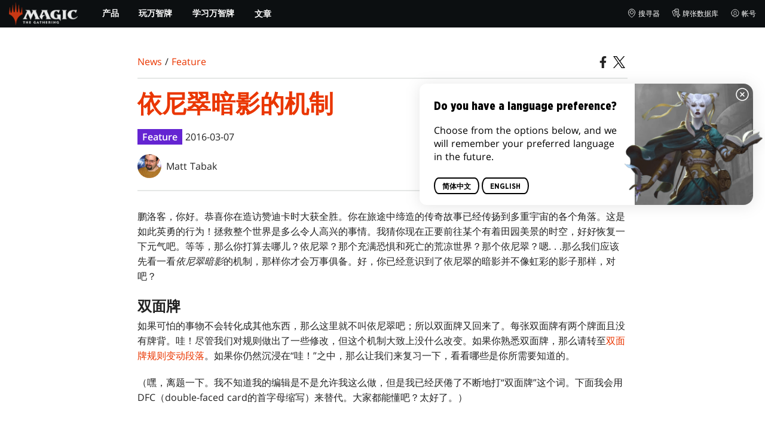

--- FILE ---
content_type: text/html; charset=utf-8
request_url: https://magic.wizards.com/zh-Hans/news/feature/shadows-over-innistrad-mechanics
body_size: 52128
content:
<!doctype html><html data-n-head-ssr lang="zh-CN" data-n-head="%7B%22lang%22:%7B%22ssr%22:%22zh-CN%22%7D%7D"><head ><script>window.dataLayer=window.dataLayer||[],window.dataLayer.push({userProperties:{user_id:"",user_type:"",newsletter_opt_in:"",targeted_analytics_opt_in:""}})</script><meta data-n-head="ssr" charset="utf-8"><meta data-n-head="ssr" name="viewport" content="width=device-width, initial-scale=1"><meta data-n-head="ssr" data-hid="google-site-verification" name="google-site-verification" content="WquIfqfWtlm2X62GTeJ-5vDtRrbOVOIT6mFc3vAP5BQ"><meta data-n-head="ssr" data-hid="gsv" name="google-site-verification" content="IjersixWhzfN8VOx9F_Pqujt5-OxIFfqjjNAE3qnb_Q"><meta data-n-head="ssr" data-hid="i18n-og" property="og:locale" content="zh_CN"><meta data-n-head="ssr" data-hid="i18n-og-alt-en-US" property="og:locale:alternate" content="en_US"><meta data-n-head="ssr" data-hid="i18n-og-alt-zh-TW" property="og:locale:alternate" content="zh_TW"><meta data-n-head="ssr" data-hid="i18n-og-alt-zh-HK" property="og:locale:alternate" content="zh_HK"><meta data-n-head="ssr" data-hid="i18n-og-alt-fr-FR" property="og:locale:alternate" content="fr_FR"><meta data-n-head="ssr" data-hid="i18n-og-alt-de-DE" property="og:locale:alternate" content="de_DE"><meta data-n-head="ssr" data-hid="i18n-og-alt-it-IT" property="og:locale:alternate" content="it_IT"><meta data-n-head="ssr" data-hid="i18n-og-alt-ja-JP" property="og:locale:alternate" content="ja_JP"><meta data-n-head="ssr" data-hid="i18n-og-alt-ko-KR" property="og:locale:alternate" content="ko_KR"><meta data-n-head="ssr" data-hid="i18n-og-alt-pt-BR" property="og:locale:alternate" content="pt_BR"><meta data-n-head="ssr" data-hid="i18n-og-alt-ru-RU" property="og:locale:alternate" content="ru_RU"><meta data-n-head="ssr" data-hid="i18n-og-alt-es-ES" property="og:locale:alternate" content="es_ES"><meta data-n-head="ssr" data-hid="description" name="description" content="Matt解释了依尼翠暗影即将带来的新机制（以及复出机制）。"><meta data-n-head="ssr" data-hid="keywords" name="keywords" keywords="undefined"><meta data-n-head="ssr" data-hid="og:title" property="og:title" content="依尼翠暗影的机制 | 万智牌"><meta data-n-head="ssr" data-hid="og:description" property="og:description" content="Matt解释了依尼翠暗影即将带来的新机制（以及复出机制）。"><meta data-n-head="ssr" data-hid="og:image" property="og:image" content="https://images.ctfassets.net/s5n2t79q9icq/3rT4bquT15xMrbDbHMlkEB/2ca952b1e4e6989cc2313905558624dd/en_articles_archive_feature_shadows-over-innistrad-mechanics-meta-image.jpeg"><meta data-n-head="ssr" data-hid="twitter:card" property="twitter:card" content="summary_large_image"><meta data-n-head="ssr" data-hid="twitter:title" property="twitter:title" content="依尼翠暗影的机制 | 万智牌"><meta data-n-head="ssr" data-hid="twitter:description" property="twitter:description" content="Matt解释了依尼翠暗影即将带来的新机制（以及复出机制）。"><meta data-n-head="ssr" data-hid="twitter:image" property="twitter:image" content="https://images.ctfassets.net/s5n2t79q9icq/3rT4bquT15xMrbDbHMlkEB/2ca952b1e4e6989cc2313905558624dd/en_articles_archive_feature_shadows-over-innistrad-mechanics-meta-image.jpeg"><meta data-n-head="ssr" data-hid="og:type" property="og:type" content="website"><meta data-n-head="ssr" data-hid="og:url" property="og:url" content="https://magic.wizards.com/zh-Hans/news/feature/shadows-over-innistrad-mechanics"><meta data-n-head="ssr" data-hid="og:site_name" property="og:site_name" content="MAGIC: THE GATHERING"><title>依尼翠暗影的机制 | 万智牌</title><link data-n-head="ssr" rel="icon" type="image/x-icon" href="/assets/favicon.ico"><link data-n-head="ssr" data-hid="i18n-alt-en" rel="alternate" href="https://magic.wizards.com/en/news/feature/shadows-over-innistrad-mechanics" hreflang="en"><link data-n-head="ssr" data-hid="i18n-alt-zh" rel="alternate" href="https://magic.wizards.com/zh-Hans/news/feature/shadows-over-innistrad-mechanics" hreflang="zh"><link data-n-head="ssr" data-hid="i18n-alt-zh-CN" rel="alternate" href="https://magic.wizards.com/zh-Hans/news/feature/shadows-over-innistrad-mechanics" hreflang="zh-CN"><link data-n-head="ssr" data-hid="i18n-alt-zh-TW" rel="alternate" href="https://magic.wizards.com/zh-Hant/news/feature/shadows-over-innistrad-mechanics" hreflang="zh-TW"><link data-n-head="ssr" data-hid="i18n-alt-zh-HK" rel="alternate" href="https://magic.wizards.com/zh-Hant/news/feature/shadows-over-innistrad-mechanics" hreflang="zh-HK"><link data-n-head="ssr" data-hid="i18n-alt-fr" rel="alternate" href="https://magic.wizards.com/fr/news/feature/shadows-over-innistrad-mechanics" hreflang="fr"><link data-n-head="ssr" data-hid="i18n-alt-de" rel="alternate" href="https://magic.wizards.com/de/news/feature/shadows-over-innistrad-mechanics" hreflang="de"><link data-n-head="ssr" data-hid="i18n-alt-it" rel="alternate" href="https://magic.wizards.com/it/news/feature/shadows-over-innistrad-mechanics" hreflang="it"><link data-n-head="ssr" data-hid="i18n-alt-ja" rel="alternate" href="https://magic.wizards.com/ja/news/feature/shadows-over-innistrad-mechanics" hreflang="ja"><link data-n-head="ssr" data-hid="i18n-alt-ko" rel="alternate" href="https://magic.wizards.com/ko/news/feature/shadows-over-innistrad-mechanics" hreflang="ko"><link data-n-head="ssr" data-hid="i18n-alt-pt" rel="alternate" href="https://magic.wizards.com/pt-BR/news/feature/shadows-over-innistrad-mechanics" hreflang="pt"><link data-n-head="ssr" data-hid="i18n-alt-ru" rel="alternate" href="https://magic.wizards.com/ru/news/feature/shadows-over-innistrad-mechanics" hreflang="ru"><link data-n-head="ssr" data-hid="i18n-alt-es" rel="alternate" href="https://magic.wizards.com/es/news/feature/shadows-over-innistrad-mechanics" hreflang="es"><link data-n-head="ssr" data-hid="i18n-can" rel="canonical" href="https://magic.wizards.com/zh-Hans/news/feature/shadows-over-innistrad-mechanics"><script data-n-head="ssr" data-hid="semaphore-script" type="text/javascript" charset="utf-8">!function(){
          window.semaphore=window.semaphore||[],window.ketch=function(){
            window.semaphore.push(arguments)
          };
          var e=new URLSearchParams(document.location.search),
              o=e.has("property")?e.get("property"):"magic",
              n=document.createElement("script");
          n.type="text/javascript",
          n.src="https://global.ketchcdn.com/web/v3/config/hasbro/".concat(o,"/boot.js"),
          n.defer=n.async=!0,
          document.getElementsByTagName("head")[0].appendChild(n)
        }();</script><script data-n-head="ssr" data-hid="gtm-script">if(!window._gtm_init){window._gtm_init=1;(function(w,n,d,m,e,p){w[d]=(w[d]==1||n[d]=='yes'||n[d]==1||n[m]==1||(w[e]&&w[e][p]&&w[e][p]()))?1:0})(window,navigator,'doNotTrack','msDoNotTrack','external','msTrackingProtectionEnabled');(function(w,d,s,l,x,y){w[x]={};w._gtm_inject=function(i){if(w.doNotTrack||w[x][i])return;w[x][i]=1;w[l]=w[l]||[];w[l].push({'gtm.start':new Date().getTime(),event:'gtm.js'});var f=d.getElementsByTagName(s)[0],j=d.createElement(s);j.async=true;j.src='https://www.googletagmanager.com/gtm.js?id='+i;f.parentNode.insertBefore(j,f);};w[y]('GTM-P9XT3MP')})(window,document,'script','dataLayer','_gtm_ids','_gtm_inject')}</script><script data-n-head="ssr" data-hid="org-json-ld" type="application/ld+json">{
  "url": "https://magic.wizards.com/en",
  "logo": "https://images.ctfassets.net/s5n2t79q9icq/3dB5uyWzUH95O1ZPBNNUX5/6cff7c65a809285755ea24b164b6ac65/magic-logo.png?fm=webp",
  "name": "Magic: The Gathering",
  "@type": "Organization",
  "sameAs": [
    "https://www.facebook.com/MagicTheGathering",
    "https://twitter.com/wizards_magic",
    "https://www.instagram.com/wizards_magic/",
    "https://www.youtube.com/channel/UC8ZGymAvfP97qJabgqUkz4A",
    "https://www.twitch.tv/magic",
    "https://en.wikipedia.org/wiki/Magic:_The_Gathering"
  ],
  "@context": "https://schema.org"
}</script><script data-n-head="ssr" data-hid="article-json-ld" type="application/ld+json">{
  "@context": "https://schema.org",
  "@type": "Article",
  "headline": "依尼翠暗影的机制 ",
  "image": [
    "https://images.ctfassets.net/s5n2t79q9icq/3rT4bquT15xMrbDbHMlkEB/2ca952b1e4e6989cc2313905558624dd/en_articles_archive_feature_shadows-over-innistrad-mechanics-meta-image.jpeg"
  ],
  "datePublished": "2016-03-07T16:00:00-08:00",
  "dateModified": "2022-11-09T20:20:44.403Z",
  "author": [
    {
      "@type": "Person",
      "name": "Matt Tabak"
    }
  ],
  "publisher": [
    {
      "name": "Magic: The Gathering"
    }
  ],
  "url": "https://magic.wizards.com/zh-Hans/news/feature/shadows-over-innistrad-mechanics"
}</script><style data-vue-ssr-id="b7d52e30:0 bc810302:0 eae2d398:0 946c05c6:0 4c83b126:0 b1b3b8d0:0 374acc92:0 3a1b44ed:0 799657db:0 85494fd4:0 366f9096:0 02aa0215:0 57004bae:0 146bb0db:0 6e282f1c:0 e73b002e:0 a5eb9fec:0 b1831c10:0 1ba2bf78:0 0f67c287:0 775d6145:0 778edac2:0 d11c2f98:0 fc6fc2fa:0 70dba171:0 314138da:0 1f7a77db:0">.nuxt-progress{background-color:#e83411;height:2px;left:0;opacity:1;position:fixed;right:0;top:0;transition:width .1s,opacity .4s;width:0;z-index:999999}.nuxt-progress.nuxt-progress-notransition{transition:none}.nuxt-progress-failed{background-color:red}
@font-face{font-display:swap;font-family:"Beleren";font-style:normal;font-weight:400;src:url(/assets/fonts/Beleren-Bold.woff2) format("woff2"),url(/assets/fonts/Beleren-Bold.woff) format("woff"),url(/assets/fonts/Beleren-Bold.ttf) format("truetype")}@font-face{font-display:swap;font-family:"Beleren Small Caps";font-style:normal;font-weight:400;src:url(/assets/fonts/Beleren-Small-Caps.woff2) format("woff2"),url(/assets/fonts/Beleren-Small-Caps.woff) format("woff"),url(/assets/fonts/Beleren-Small-Caps.ttf) format("truetype")}@font-face{font-display:swap;font-family:"Open Sans";font-style:italic;font-weight:300;src:local("Open Sans Light Italic"),local("OpenSans-LightItalic"),url(/assets/fonts/OpenSans-LightItalic-Ext.woff2) format("woff2");unicode-range:u+0100-024f,u+0259,u+1e??,u+2020,u+20a0-20ab,u+20ad-20cf,u+2113,u+2c60-2c7f,u+a720-a7ff}@font-face{font-display:swap;font-family:"Open Sans";font-style:italic;font-weight:300;src:local("Open Sans Light Italic"),local("OpenSans-LightItalic"),url(/assets/fonts/OpenSans-LightItalic.woff2) format("woff2");unicode-range:u+00??,u+0131,u+0152-0153,u+02bb-02bc,u+02c6,u+02da,u+02dc,u+2000-206f,u+2074,u+20ac,u+2122,u+2191,u+2193,u+2212,u+2215,u+feff,u+fffd}@font-face{font-display:swap;font-family:"Open Sans";font-style:italic;font-weight:400;src:local("Open Sans Italic"),local("OpenSans-Italic"),url(/assets/fonts/OpenSans-Italic-Ext.woff2) format("woff2");unicode-range:u+0100-024f,u+0259,u+1e??,u+2020,u+20a0-20ab,u+20ad-20cf,u+2113,u+2c60-2c7f,u+a720-a7ff}@font-face{font-display:swap;font-family:"Open Sans";font-style:italic;font-weight:400;src:local("Open Sans Italic"),local("OpenSans-Italic"),url(/assets/fonts/OpenSans-Italic.woff2) format("woff2");unicode-range:u+00??,u+0131,u+0152-0153,u+02bb-02bc,u+02c6,u+02da,u+02dc,u+2000-206f,u+2074,u+20ac,u+2122,u+2191,u+2193,u+2212,u+2215,u+feff,u+fffd}@font-face{font-display:swap;font-family:"Open Sans";font-style:italic;font-weight:600;src:local("Open Sans SemiBold Italic"),local("OpenSans-SemiBoldItalic"),url(/assets/fonts/OpenSans-SemiBoldItalic-Ext.woff2) format("woff2");unicode-range:u+0100-024f,u+0259,u+1e??,u+2020,u+20a0-20ab,u+20ad-20cf,u+2113,u+2c60-2c7f,u+a720-a7ff}@font-face{font-display:swap;font-family:"Open Sans";font-style:italic;font-weight:600;src:local("Open Sans SemiBold Italic"),local("OpenSans-SemiBoldItalic"),url(/assets/fonts/OpenSans-SemiBoldItalic.woff2) format("woff2");unicode-range:u+00??,u+0131,u+0152-0153,u+02bb-02bc,u+02c6,u+02da,u+02dc,u+2000-206f,u+2074,u+20ac,u+2122,u+2191,u+2193,u+2212,u+2215,u+feff,u+fffd}@font-face{font-display:swap;font-family:"Open Sans";font-style:italic;font-weight:700;src:local("Open Sans Bold Italic"),local("OpenSans-BoldItalic"),url(/assets/fonts/OpenSans-BoldItalic-Ext.woff2) format("woff2");unicode-range:u+0100-024f,u+0259,u+1e??,u+2020,u+20a0-20ab,u+20ad-20cf,u+2113,u+2c60-2c7f,u+a720-a7ff}@font-face{font-display:swap;font-family:"Open Sans";font-style:italic;font-weight:700;src:local("Open Sans Bold Italic"),local("OpenSans-BoldItalic"),url(/assets/fonts/OpenSans-BoldItalic.woff2) format("woff2");unicode-range:u+00??,u+0131,u+0152-0153,u+02bb-02bc,u+02c6,u+02da,u+02dc,u+2000-206f,u+2074,u+20ac,u+2122,u+2191,u+2193,u+2212,u+2215,u+feff,u+fffd}@font-face{font-display:swap;font-family:"Open Sans";font-style:italic;font-weight:800;src:local("Open Sans ExtraBold Italic"),local("OpenSans-ExtraBoldItalic"),url(/assets/fonts/OpenSans-ExtraBoldItalic-Ext.woff2) format("woff2");unicode-range:u+0100-024f,u+0259,u+1e??,u+2020,u+20a0-20ab,u+20ad-20cf,u+2113,u+2c60-2c7f,u+a720-a7ff}@font-face{font-display:swap;font-family:"Open Sans";font-style:italic;font-weight:800;src:local("Open Sans ExtraBold Italic"),local("OpenSans-ExtraBoldItalic"),url(/assets/fonts/OpenSans-ExtraBoldItalic.woff2) format("woff2");unicode-range:u+00??,u+0131,u+0152-0153,u+02bb-02bc,u+02c6,u+02da,u+02dc,u+2000-206f,u+2074,u+20ac,u+2122,u+2191,u+2193,u+2212,u+2215,u+feff,u+fffd}@font-face{font-display:swap;font-family:"Open Sans";font-style:normal;font-weight:300;src:local("Open Sans Light"),local("OpenSans-Light"),url(/assets/fonts/OpenSans-Light-Ext.woff2) format("woff2");unicode-range:u+0100-024f,u+0259,u+1e??,u+2020,u+20a0-20ab,u+20ad-20cf,u+2113,u+2c60-2c7f,u+a720-a7ff}@font-face{font-display:swap;font-family:"Open Sans";font-style:normal;font-weight:300;src:local("Open Sans Light"),local("OpenSans-Light"),url(/assets/fonts/OpenSans-Light.woff2) format("woff2");unicode-range:u+00??,u+0131,u+0152-0153,u+02bb-02bc,u+02c6,u+02da,u+02dc,u+2000-206f,u+2074,u+20ac,u+2122,u+2191,u+2193,u+2212,u+2215,u+feff,u+fffd}@font-face{font-display:swap;font-family:"Open Sans";font-style:normal;font-weight:400;src:local("Open Sans Regular"),local("OpenSans-Regular"),url(/assets/fonts/OpenSans-Regular-Ext.woff2) format("woff2");unicode-range:u+0100-024f,u+0259,u+1e??,u+2020,u+20a0-20ab,u+20ad-20cf,u+2113,u+2c60-2c7f,u+a720-a7ff}@font-face{font-display:swap;font-family:"Open Sans";font-style:normal;font-weight:400;src:local("Open Sans Regular"),local("OpenSans-Regular"),url(/assets/fonts/OpenSans-Regular.woff2) format("woff2");unicode-range:u+00??,u+0131,u+0152-0153,u+02bb-02bc,u+02c6,u+02da,u+02dc,u+2000-206f,u+2074,u+20ac,u+2122,u+2191,u+2193,u+2212,u+2215,u+feff,u+fffd}@font-face{font-display:swap;font-family:"Open Sans";font-style:normal;font-weight:600;src:local("Open Sans SemiBold"),local("OpenSans-SemiBold"),url(/assets/fonts/OpenSans-SemiBold-Ext.woff2) format("woff2");unicode-range:u+0100-024f,u+0259,u+1e??,u+2020,u+20a0-20ab,u+20ad-20cf,u+2113,u+2c60-2c7f,u+a720-a7ff}@font-face{font-display:swap;font-family:"Open Sans";font-style:normal;font-weight:600;src:local("Open Sans SemiBold"),local("OpenSans-SemiBold"),url(/assets/fonts/OpenSans-SemiBold.woff2) format("woff2");unicode-range:u+00??,u+0131,u+0152-0153,u+02bb-02bc,u+02c6,u+02da,u+02dc,u+2000-206f,u+2074,u+20ac,u+2122,u+2191,u+2193,u+2212,u+2215,u+feff,u+fffd}@font-face{font-display:swap;font-family:"Open Sans";font-style:normal;font-weight:700;src:local("Open Sans Bold"),local("OpenSans-Bold"),url(/assets/fonts/OpenSans-Bold-Ext.woff2) format("woff2");unicode-range:u+0100-024f,u+0259,u+1e??,u+2020,u+20a0-20ab,u+20ad-20cf,u+2113,u+2c60-2c7f,u+a720-a7ff}@font-face{font-display:swap;font-family:"Open Sans";font-style:normal;font-weight:700;src:local("Open Sans Bold"),local("OpenSans-Bold"),url(/assets/fonts/OpenSans-Bold.woff2) format("woff2");unicode-range:u+00??,u+0131,u+0152-0153,u+02bb-02bc,u+02c6,u+02da,u+02dc,u+2000-206f,u+2074,u+20ac,u+2122,u+2191,u+2193,u+2212,u+2215,u+feff,u+fffd}@font-face{font-display:swap;font-family:"Open Sans";font-style:normal;font-weight:800;src:local("Open Sans ExtraBold"),local("OpenSans-ExtraBold"),url(/assets/fonts/OpenSans-ExtraBold-Ext.woff2) format("woff2");unicode-range:u+0100-024f,u+0259,u+1e??,u+2020,u+20a0-20ab,u+20ad-20cf,u+2113,u+2c60-2c7f,u+a720-a7ff}@font-face{font-display:swap;font-family:"Open Sans";font-style:normal;font-weight:800;src:local("Open Sans ExtraBold"),local("OpenSans-ExtraBold"),url(/assets/fonts/OpenSans-ExtraBold.woff2) format("woff2");unicode-range:u+00??,u+0131,u+0152-0153,u+02bb-02bc,u+02c6,u+02da,u+02dc,u+2000-206f,u+2074,u+20ac,u+2122,u+2191,u+2193,u+2212,u+2215,u+feff,u+fffd}@font-face{font-display:swap;font-family:"Gotham Narrow";font-style:normal;font-weight:500;src:url(/assets/fonts/GothamNarrow-Medium.woff2) format("woff2")}@font-face{font-display:swap;font-family:"Gotham Narrow";font-style:normal;font-weight:600;src:url(/assets/fonts/GothamNarrow-Bold.woff2) format("woff2")}@font-face{font-display:swap;font-family:"Gotham Narrow";font-style:normal;font-weight:800;src:url(/assets/fonts/GothamNarrow-Black.woff2) format("woff2")}:root{--black:#000;--black-alpha0:transparent;--black-alpha10:rgba(0,0,0,.1);--black-alpha25:rgba(0,0,0,.25);--black-alpha50:rgba(0,0,0,.5);--black-alpha75:rgba(0,0,0,.75);--black-alpha90:rgba(0,0,0,.9);--white:#fff;--white-alpha0:hsla(0,0%,100%,0);--white-alpha10:hsla(0,0%,100%,.1);--white-alpha25:hsla(0,0%,100%,.25);--white-alpha50:hsla(0,0%,100%,.5);--white-alpha75:hsla(0,0%,100%,.75);--white-alpha90:hsla(0,0%,100%,.9);--magic-brand-red:#ea3601;--magic-brand-orange:#ff6000;--discord-brand-color:#404fec;--facebook-brand-color:#0d77fb;--instagram-brand-color:#405de6;--twitter-brand-color:#1da1f2;--tiktok-brand-color:#fe2c55;--twitch-brand-color:#9436ff;--youtube-brand-color:#ff0100;--system-font-family:-apple-system,system-ui,-apple-system,Segoe UI,Roboto,Ubuntu,Cantarell,Noto Sans,sans-serif,"Segoe UI",Roboto,"Helvetica Neue",Arial,"Noto Sans",sans-serif,"Apple Color Emoji","Segoe UI Emoji","Segoe UI Symbol","Noto Color Emoji";--base-font-color:var(--white);--base-font-family:"Open Sans",Arial,sans-serif;--base-font-size:16px;--base-word-spacing:1px;--strong-font-family:"Gotham Narrow",Arial,serif;--magic-font-family:"Beleren",serif;--magic-font-family-small-caps:"Beleren Small Caps",serif;--html-background:var(--black);--max-site-width:2160px;--default-max-content-width:1440px;--site-header-height:54px;--site-header-z-index:100;--swiper-overflow:visible;--auto-card-label-color:#eb2c06;--easeInSine:cubic-bezier(0.47,0,0.745,0.715);--easeInCubic:cubic-bezier(0.55,0.055,0.675,0.19);--easeInQuint:cubic-bezier(0.755,0.05,0.855,0.06);--easeInCirc:cubic-bezier(0.6,0.04,0.98,0.335);--easeOutSine:cubic-bezier(0.39,0.575,0.565,1);--easeOutCubic:cubic-bezier(0.215,0.61,0.355,1);--easeOutQuint:cubic-bezier(0.23,1,0.32,1);--easeOutCirc:cubic-bezier(0.075,0.82,0.165,1);--easeInOutSine:cubic-bezier(0.445,0.05,0.55,0.95);--easeInOutCubic:cubic-bezier(0.645,0.045,0.355,1);--easeInOutQuint:cubic-bezier(0.86,0,0.07,1);--easeInOutCirc:cubic-bezier(0.785,0.135,0.15,0.86);--easeInQuad:cubic-bezier(0.55,0.085,0.68,0.53);--easeInQuart:cubic-bezier(0.895,0.03,0.685,0.22);--easeInExpo:cubic-bezier(0.95,0.05,0.795,0.035);--easeInBack:cubic-bezier(0.6,-0.28,0.735,0.045);--easeOutQuad:cubic-bezier(0.25,0.46,0.45,0.94);--easeOutQuart:cubic-bezier(0.165,0.84,0.44,1);--easeOutExpo:cubic-bezier(0.19,1,0.22,1);--easeOutBack:cubic-bezier(0.175,0.885,0.32,1.275);--easeInOutQuad:cubic-bezier(0.455,0.03,0.515,0.955);--easeInOutQuart:cubic-bezier(0.77,0,0.175,1);--easeInOutExpo:cubic-bezier(1,0,0,1);--easeInOutBack:cubic-bezier(0.68,-0.55,0.265,1.55)}html{-ms-text-size-adjust:100%;-webkit-text-size-adjust:100%;-moz-osx-font-smoothing:grayscale;-webkit-font-smoothing:antialiased;background:#000;background:var(--html-background);box-sizing:border-box;color:#fff;color:var(--base-font-color,#fff);font-family:"Open Sans",Arial,sans-serif;font-family:var(--base-font-family);font-size:16px;font-size:var(--base-font-size);word-spacing:1px;word-spacing:var(--base-word-spacing)}*,:after,:before{box-sizing:border-box;margin:0}[role=button],[type=button],[type=reset],[type=submit],button{cursor:pointer}h1,h2,h3,h4,h5,h6{font-family:"Gotham Narrow",Arial,serif;font-family:var(--strong-font-family);font-weight:800;text-transform:uppercase}a{color:#ea3601;color:var(--theme-link-color,#ea3601);outline:none;-webkit-text-decoration:none;text-decoration:none;will-change:filter}a:focus,a:hover{filter:drop-shadow(0 0 8px #ea3601);filter:drop-shadow(0 0 8px var(--theme-link-color,#ea3601))}a:active{color:#b93b0d;color:var(--theme-link-color--active,#b93b0d)}img{vertical-align:middle}option{color:rgba(0,0,0,.9);color:var(--black-alpha90)}dialog:focus-visible{outline:none}.__nuxt-error-page{min-height:66vh;position:relative!important}swiper-container::part(scrollbar){position:relative!important}swiper-container::part(scrollbar){--swiper-scrollbar-bg-color:rgba(0,0,0,.33);--swiper-scrollbar-drag-bg-color:#e83411;--swiper-scrollbar-sides-offset:80px;--swiper-scrollbar-bottom:0;margin:2rem 0 0;margin:var(--swiper-scrollbar-margin,2rem 0 0)}swiper-container::part(scrollbar):after{content:"";cursor:grab;height:40px;left:50%;position:absolute;top:50%;transform:translate(-50%,-50%);width:100%;z-index:1}swiper-container::part(scrollbar):active:after{cursor:grabbing}.swiper,.swiper-container{overflow:visible!important;overflow:var(--swiper-overflow,visible)!important;touch-action:pan-y}.swiper-wrapper{display:flex}.swiper-slide{height:auto!important;height:var(--swiper-slide-height,auto)!important}.swiperArrows-absolute{cursor:pointer;display:none;position:absolute;top:50%;transform:translateY(-50%);z-index:1}@media(min-width:1024px){.swiperArrows-absolute{display:inline-block}}.swiper-button-lock{display:none!important;pointer-events:none!important}.swiperPrev-absolute{left:0}.swiperNext-absolute{right:0}.swiperPrev-absolute--5{left:-5%}.swiperNext-absolute--5{right:-5%}deck-list{white-space:pre}.u-text-center{text-align:center}.u-sr-only{border:0;color:transparent;font:0/0 a;text-shadow:none}.u-img-responsive{height:auto;max-width:100%}.u-br-12{border-radius:12px;overflow:hidden}.hidden{display:none!important}
.css-8VpUG{-webkit-clip-path:content-box;clip-path:content-box;margin:0 auto;max-width:var(--max-site-width)}.css-rgoyv{-webkit-backdrop-filter:blur(2px);backdrop-filter:blur(2px);background:var(--black-alpha75);bottom:0;left:0;position:fixed;right:0;top:0;z-index:calc(var(--site-header-z-index) - 1)}
.css-RbpHS{height:1px;left:-999px;left:0;overflow:hidden;position:absolute;top:auto;width:1px;z-index:-2}.css-RbpHS:focus{border:1px dashed var(--black)}.css-RbpHS:active,.css-RbpHS:focus{background:var(--black);color:var(--white);font-size:.875rem;font-weight:600;height:var(--site-header-height);left:0;outline:none;overflow:auto;padding:1.15em 0 1em;position:fixed;right:0;text-align:center;-webkit-text-decoration:underline;text-decoration:underline;top:0;width:auto;z-index:800}
.css-pwZO0{--theme-link-color:#ea3601;--theme-link-color--active:#b93b0d;--theme-accent-color:#ea4b12;--logo-width:115px;--bar-bg-color:#0c0f11;--bar-padding:0 15px;--bar-justify:center;--bar-links-display:none;--bar-link-gap:20px;--bar-link-color:var(--white);--bar-link-icon-size:1.3em;--burger-display:block;--nav-display:none;--navigation-padding:6px 15px;--navigation-display:none;--drawer-max-width:320px;--drawer-top-padding:var(--site-header-height)}@media(min-width:1024px){.css-pwZO0{--bar-justify:flex-start;--bar-links-display:block;--burger-display:none;--nav-display:block;--navigation-display:flex}}.css-ijoWq{background-color:var(--bar-bg-color);position:sticky;top:0;z-index:var(--site-header-z-index)}.css-IPddW{display:var(--nav-display);height:100%}.css-7Mm5k{align-items:center;background-color:var(--bar-bg-color);display:flex;height:var(--site-header-height);justify-content:var(--bar-justify);margin:0 auto;max-width:calc(var(--default-max-content-width) + 30px);padding:var(--bar-padding);position:relative}.css-KIU28{display:none}.css-QgeYR{list-style:none;padding:0 1.5em}.css-QgeYR,.css-QgeYR li{height:100%}.css-QgeYR .css-rCH-s{align-items:center;background:transparent;border:none;color:var(--white);display:inline-flex;font-size:.875rem;font-weight:700;height:100%;justify-content:center;padding:0 1.2em;text-transform:uppercase}.css-QgeYR .css-rCH-s:focus,.css-QgeYR .css-rCH-s:hover{color:var(--theme-link-color);filter:drop-shadow(0 0 8px var(--theme-link-color));outline:none}.css-QgeYR .css-rCH-s:active{color:var(--theme-link-color--active)}.css-QgeYR .css-pLDdE{position:relative}.css-QgeYR .css-pLDdE:after{border:9px solid transparent;border-top:11px solid var(--theme-accent-color);content:"";display:block;left:50%;position:absolute;top:100%;transform:translateX(-9px);z-index:1000}.css-bbSbK{display:var(--burger-display);left:15px;position:absolute;top:50%;transform:translateY(-50%)}.css-Obhd0{flex:0 0 auto;width:var(--logo-width)}.css-wXlq4{height:auto;width:100%}.css-hZhFq{display:var(--bar-links-display);margin-left:auto}.css-UHKKC{list-style:none;margin-right:calc(0px - var(--bar-link-gap)/2);padding:0}.css-OrBaX{color:var(--bar-link-color);font-size:.75rem;line-height:1;margin:0 calc(var(--bar-link-gap)/2);text-transform:uppercase}.css-OrBaX:focus,.css-OrBaX:hover{color:var(--theme-link-color);filter:drop-shadow(0 0 8px var(--theme-link-color))}.css-OrBaX:active{color:var(--theme-link-color--active)}.css-Y58\+d{height:var(--bar-link-icon-size);margin-right:.25em;width:var(--bar-link-icon-size)}.css-pbj5P{height:100%;left:0;max-width:var(--drawer-max-width);position:fixed;top:0;transform:translateX(-100%) translateZ(0);transition:transform .3s var(--easeOutCirc);width:80vw;z-index:-1}.css-pbj5P.css-eVLZA{transform:translateX(0) translateZ(0)}.css-ZtHNW{background-color:var(--black);height:100%;padding:var(--drawer-top-padding) 0 0}.css-yDRko{list-style:none;max-height:100%;overflow:auto;padding:0}.css-NK8Pc{border-top:1px solid hsla(0,0%,100%,.1);list-style:none;padding:0}.css-w3STG .css-rCH-s{color:var(--white);font-weight:600;padding:.75em 1.5em .75em 2em}.css-w3STG .css-rCH-s:active,.css-w3STG .css-rCH-s:hover{color:var(--theme-link-color)}.css--dVAy .css-w3STG .css-rCH-s{font-weight:inherit}.css-w3STG .css-OrBaX{font-size:.875rem;padding:1em}.css-NPCbI{min-height:100px;width:100%}.css-g77Qr{background-color:var(--black);position:sticky;top:0}.css-guqOt{font-size:.9em;font-weight:700;position:relative;text-transform:uppercase}.css-guqOt:after{background-color:#ea4b12;content:"";display:block;height:2px;position:absolute;top:calc(100% + 2px);width:26px}.css-3kNYm{height:1.375em;margin-left:auto;width:1.375em}.css-GkXm9{position:absolute;transform:translateX(calc(-100% - 5px))}.css-k3\+MB{height:100%;width:100%}.css-fLm0P{background-color:var(--black);border-top:3px solid var(--theme-accent-color);left:0;padding:2em 0;position:fixed;top:var(--drawer-top-padding);width:100vw;z-index:-1}.css-owYot{margin-bottom:1em;max-width:200px}.css-4isMn{height:100%;left:0;position:fixed;right:0;top:var(--site-header-height)}.css-Sv21e{display:flex;margin:0 auto;max-width:var(--default-max-content-width);padding:0}.css-lvUQK{margin:0 2em}.css-KeIPk,.css-lvUQK{list-style:none;padding:0}.css-JkMvT{font-weight:700;text-transform:uppercase}.css-JkMvT:after{background-color:var(--theme-accent-color);content:"";display:block;height:2px;margin:3px 0 6px;width:26px}.css-x4ztt{align-items:center;color:var(--white-alpha75);display:inline-flex;flex-direction:column;justify-content:center;margin:4px 0}.css-x4ztt:active,.css-x4ztt:focus,.css-x4ztt:hover{color:var(--theme-link-color)}.css-Sy8YD{font-weight:700}.css-IdCc8{outline:none}.css-NKAb-{pointer-events:none}.css--E4Rg{position:relative;z-index:-2}.css--E4Rg.css-GQo9U{filter:blur(2px)}.css--E4Rg.css-GQo9U:after{background:var(--black-alpha75);bottom:0;content:"";left:0;position:absolute;right:0;top:0;z-index:100}
.css-GvEcW{--max-width:1200px}.css-Okwuj{padding:12px;position:relative}.css-Okwuj:before{background-color:var(--black);bottom:0;content:"";left:0;position:absolute;right:0;top:0;z-index:-1}.css-EP8jX{margin:0 auto;max-width:var(--max-width)}.css-hUA5l{padding:0 10px}
.css-V7\+d5{display:flex}.css-V7\+d5.css-simOn{display:inline-flex}.css-V7\+d5.css-qYndh{height:100%;width:100%}.css-V7\+d5.css-rZ8nS{height:100%}.css-V7\+d5.css-7gtHY{width:100%}.css-uKHBa{justify-content:flex-start}.css-tEXox{justify-content:flex-end}.css-zaJql{justify-content:center}.css-SY8hn{justify-content:space-around}.css-lHyHX{justify-content:space-between}.css-Y\+iIE{justify-content:space-evenly}.css-omMmf{align-items:flex-start}.css-P73fn{align-items:flex-end}.css-EbWDK{align-items:center}.css-ySvRo{align-items:stretch}
.css-MptDd{--article-background:#fff;--article-color:#222;--article-title-color:#ea3601;--article-header-border:2px solid #e5e7e6;--article-body-color:inherit;--article-body-line-height:1.6;--article-body-padding:30px 0;--article-img-margin:1em 0;--article-p-margin:0 0 1.25rem;--article-meta-margin:1em 0 0;--author-thumb-size:40px;--social-icon-color:inherit;--social-icon-size:20px;--article-footer-border--top:2px solid #e5e7e6;--article-footer-padding:2em 0;--article-tag-background:#6424d2;--article-visited-link-color:#6424d2}.css-ABgHt{background:var(--article-background);color:var(--article-color);min-height:90vh;overflow-x:clip}.css-T6X4d{margin:0 auto;max-width:820px;max-width:var(--article-container-max-width,820px);padding:30px 0;padding:var(--article-container-padding,30px 0);width:95vw;width:var(--article-container-width,95vw)}@media(min-width:1250px){.css-T6X4d{width:auto}}.css-NO0y2{align-items:flex-end;display:flex;justify-content:space-between}.css-VITSi{margin:1em 0;margin:var(--article-breadcrumb-margin,1em 0)}.css-39JfO{border:var(--article-header-border);border-left:0;border-right:0;padding:1.25em 0}.css-U6wsT{margin:var(--article-meta-margin)}.css-zGeE3{background:var(--article-tag-background);color:#fff;display:inline-block;font-weight:600;line-height:1.25;padding:.2em .5em}.css-zGeE3~.css-zGeE3{margin-left:.33em}.css-Ulkak{color:var(--article-title-color)}.css-V9Nnw{flex-wrap:wrap;gap:.5em 1em;margin:1em 0 0}.css-W1hvw,.css-V9Nnw{align-items:center;display:flex}.css-W1hvw{color:inherit}.css-IqqMm{margin:0}.css-jb7gJ{border-radius:50%;display:inline-block;height:var(--author-thumb-size);margin-right:.5em;overflow:hidden;width:var(--author-thumb-size)}.css-jb7gJ .css-5UcHy{aspect-ratio:1/1;height:100%;-o-object-fit:cover;object-fit:cover;width:100%}.css-H1dF5{color:var(--article-body-color);line-height:var(--article-body-line-height);margin:0 auto;max-width:100%;max-width:var(--article-body-max-width,100%);padding:var(--article-body-padding)}.css-H1dF5 h1,.css-H1dF5 h2,.css-H1dF5 h3,.css-H1dF5 h4,.css-H1dF5 h5,.css-H1dF5 h6{margin:0}.css-H1dF5 img{margin:var(--article-img-margin);max-width:100%}.css-H1dF5 p,.css-H1dF5>div{margin:var(--article-p-margin)}.css-H1dF5 pre code{white-space:pre-wrap}.css-H1dF5 hr{margin:2em 0}.css-H1dF5 a:visited{color:var(--article-visited-link-color)}.css--ns6x{display:flex;justify-content:center;margin:2em 0}.css-Jw3os{align-items:flex-end;display:flex;justify-content:flex-end;padding:1em 0}.css--9nNR{color:var(--social-icon-color);height:var(--social-icon-size);margin:0 .2em;width:var(--social-icon-size)}.css-PbQVI{border-top:var(--article-footer-border--top);display:flex;padding:var(--article-footer-padding)}.css-XjY7o{grid-gap:1em;display:grid;gap:1em;grid-template-columns:1fr;margin:0 auto;max-width:960px;max-width:var(--related-articles-max-width,960px);padding:30px 0;padding:var(--related-articles-padding,30px 0)}@media(min-width:768px){.css-XjY7o{grid-template-columns:repeat(3,1fr);margin-top:54px}}.css-ABgHt .datatable-wrapper{margin-bottom:20px}.css-ABgHt .datatable-container{overflow:auto}.css-ABgHt .datatable-table{margin:0}.css-ABgHt th[data-sortable]{background:#f9f9f9;padding:10px 22px 10px 10px}.css-ABgHt th[data-sortable] button{font-weight:700}.css-ABgHt .datatable-top{margin:16px 0}@media(min-width:768px){.css-ABgHt .datatable-top{align-items:center;display:flex;justify-content:space-between}}.css-ABgHt .datatable-selector{-webkit-appearance:none;-moz-appearance:none;appearance:none;background:transparent;border:1px solid #ddd;border:var(--data-table-selector-border,1px solid #ddd);border-radius:4px;color:inhreit;color:var(--data-table-selector-color,inhreit);font-size:16px;font-weight:600;line-height:1;outline:none;padding:6px 30px 6px 9px}.css-ABgHt .datatable-dropdown label{position:relative;text-transform:capitalize}.css-ABgHt .datatable-dropdown label:after{background:url(/_nuxt/a25a538be5577928354e70d13f59b5a7.svg);background-position:50%;background-size:cover;content:"";display:block;height:10px;left:50px;margin-top:-5px;pointer-events:none;position:absolute;top:50%;width:10px}.css-ABgHt .datatable-search{margin:16px 0;position:relative;width:100%}.css-ABgHt .datatable-search:after{background:url(/_nuxt/dfbab1963e2dea7854364f261602c5ce.svg);background-position:50%;background-size:cover;content:"";display:block;height:18px;left:14px;margin-top:-9px;pointer-events:none;position:absolute;top:50%;width:18px}@media(min-width:768px){.css-ABgHt .datatable-search{margin:0 0 0 auto;max-width:300px}}.css-ABgHt .datatable-search input[type=search]::-webkit-search-cancel-button,.css-ABgHt .datatable-search input[type=search]::-webkit-search-decoration,.css-ABgHt .datatable-search input[type=search]::-webkit-search-results-button,.css-ABgHt .datatable-search input[type=search]::-webkit-search-results-decoration{-webkit-appearance:none}.css-ABgHt .datatable-search .datatable-input{-webkit-appearance:none;border:1px solid #ddd;border-radius:24px;color:inhreit;color:var(--data-table-input-color,inhreit);display:inline-block;font-size:16px;outline:none;padding:13px .75em 11px 42px;width:100%}.css-ABgHt .datatable-search .datatable-input::-moz-placeholder{color:#767676}.css-ABgHt .datatable-search .datatable-input::placeholder{color:#767676}.css-ABgHt .datatable-table .datatable-sorter{background:none;border:none;color:#767676;color:var(--data-table-sorter-color,#767676);padding:0;position:relative;-webkit-text-decoration:none;text-decoration:none}.css-ABgHt .datatable-table .datatable-sorter:before{border-bottom:5px solid #cfcfcf;border-left:3px solid transparent;border-right:3px solid transparent;border-top-color:transparent;content:"";height:0;left:calc(100% + 6px);margin-top:-3px;position:absolute;top:50%;transform:translateY(-50%);width:0}.css-ABgHt .datatable-table .datatable-sorter:after{border-bottom-color:#535356;border-left:3px solid transparent;border-right:3px solid transparent;border-top:5px solid #cfcfcf;content:"";height:0;left:calc(100% + 6px);margin-top:7px;position:absolute;top:50%;transform:translateY(-50%);transform:translateY(calc(-100% - 1px));width:0}.css-ABgHt .datatable-ascending .datatable-sorter{color:#333}.css-ABgHt .datatable-ascending .datatable-sorter:before{border-bottom-color:#ea3601;border-bottom-color:var(--data-table-sorter-active-color,#ea3601)}.css-ABgHt .datatable-descending .datatable-sorter{color:#333}.css-ABgHt .datatable-descending .datatable-sorter:after{border-top-color:#ea3601;border-top-color:var(--data-table-sorter-active-color,#ea3601)}.css-ABgHt .datatable-bottom{border-radius:3px;margin-top:20px;overflow:hidden}@media(min-width:768px){.css-ABgHt .datatable-bottom{align-items:center;display:flex;justify-content:space-between}}.css-ABgHt .datatable-pagination-list{align-items:center;border-radius:4px;display:flex;justify-content:center;margin:16px 0;overflow:hidden}@media(min-width:768px){.css-ABgHt .datatable-pagination-list{margin:0}}.css-ABgHt .datatable-pagination-list li{list-style:none}.css-ABgHt .datatable-pagination-list-item-link{background:none;border:none;padding:none}.css-ABgHt email-signup{display:block;margin:1.25em 0}.css-ABgHt magic-card{display:inline-block;margin:0 0 1em;vertical-align:top;width:265px;width:var(--magic-card-width,265px)}.css-ABgHt spatial-card{display:inline-flex;margin:1em;vertical-align:top}.css-ABgHt table{border:1px solid #ddd;border-collapse:collapse;margin:2em 0;width:100%}.css-ABgHt table td,.css-ABgHt table th{border:1px solid #ddd;padding:1em}.css-ABgHt ol,.css-ABgHt ul{margin:var(--article-p-margin)}.css-ABgHt hr{border:none;border-top:1px solid #ddd}.css-ABgHt .cards-layout li{list-style:none;padding:0}.css-ABgHt .showHideListItems{border:none!important}.css-ABgHt .showHideListItems{margin-bottom:1em}.css-ABgHt .showHideListItems img{display:block;margin:1em auto;max-width:100%}.css-ABgHt .showHideListItems dt{background:#212121;color:#fff;cursor:pointer;padding:10px 15px 6px}.css-ABgHt .showHideListItems dt h2{margin:0}.css-ABgHt .showHideListItems dd{display:none}.css-ABgHt .showHideListItems dt.open~dd{display:block}.css-ABgHt .resizing-cig{float:none!important;min-width:0!important;min-width:auto!important;width:auto!important}.css-ABgHt .resizing-cig{align-items:center;display:inline-flex;flex-direction:column}.css-ABgHt .resizing-cig .rtecenter,.css-ABgHt .resizing-cig img{width:100%!important}.css-ABgHt .flipping-image{display:inline-block}.css-ABgHt .figure-wrapper{margin:0 0 2em;text-align:center}.css-ABgHt .figure-wrapper figure{display:inline-block}.css-ABgHt .figure-wrapper figure figcaption{font-size:.9em}.css-ABgHt iframe{max-width:100%!important}.css-ABgHt iframe{margin:var(--article-p-margin)}.css-ABgHt iframe[src^="https://player.twitch.tv/"],.css-ABgHt iframe[src^="https://www.youtube.com/"]{height:auto!important;width:100%!important}.css-ABgHt iframe[src^="https://player.twitch.tv/"],.css-ABgHt iframe[src^="https://www.youtube.com/"]{aspect-ratio:16/9;margin:var(--article-p-margin)}.css-ABgHt .rtecenter{text-align:center}.css-ABgHt .rtecenter magic-card{height:auto!important;margin:1.5em 0!important;width:265px!important}.css-ABgHt .rtecenter magic-card{display:inline-block}.css-ABgHt li.list-unstyled{list-style:none;padding:0}.css-ABgHt .card-block-selector.card-block-selector{margin:1em auto;max-width:300px}.css-ABgHt .strike-through{clear:both;color:#212121;font-size:2.5rem;font-weight:300;padding:0 30px;position:relative;text-align:center;text-transform:uppercase}.css-ABgHt .strike-through span{background-color:#fff;background-size:auto auto;display:inline;padding:0 10px;position:relative;white-space:pre-wrap}.css-ABgHt .strike-through:before{background:#bdbdbd;content:"";height:1px;left:0;margin-top:-1px;position:absolute;top:50%;width:100%;z-index:0}.css-ABgHt .wiz-autocard-card{display:inline-block;margin:0 .5em 1em;width:223px}.css-ABgHt .legacy_content img{border:0!important}.css-ABgHt .legacy_content img{display:block;height:auto;margin:0 auto;max-width:100%;padding-bottom:15px;padding-right:15px}.css-ABgHt .legacy_content img.full-page{margin:0 auto;max-width:100%}.css-oszX9{text-align:center}
.css-1\+IR9{--button-bg-color:var(--white);--button-border-color:var(--white);--button-border-radius:8px/50%;--button-font-family:var(--strong-font-family);--button-font-size:18px;--button-font-weight:600;--button-text-transform:uppercase;--button-padding:0.55em 1em 0.45em}html[lang=ja-JP] .css-1\+IR9,html[lang=zh-Hans] .css-1\+IR9,html[lang=zh-Hant] .css-1\+IR9{--button-padding:0.6em 1.75em 0.4em}.css-1\+IR9:disabled{opacity:.5;pointer-events:none}.css-1\+IR9.css-WC8Ng{--button-font-size:12px}.css-1\+IR9.css-Wb6wt{--button-font-size:15px}.css-1\+IR9.css-MmzC5{--button-font-size:22px}.css-1\+IR9.css-1TpMg{--button-border-radius:6px}.css-1\+IR9.css-1TpMg:focus{filter:none}.css-1\+IR9.css-1TpMg:hover{background:var(--black);color:var(--white);filter:none}.css-1\+IR9.css--jmSe{background:transparent;border:none;bottom:0;left:0;opacity:0;position:absolute;right:0;top:0;width:100%}.css-mEZKn{align-content:center;align-items:center;background-color:var(--button-bg-color);border-color:var(--button-border-color);border-radius:var(--button-border-radius);border-style:solid;border-width:2px;color:#222;color:var(--theme-button-color,#222);display:inline-flex;font-family:var(--button-font-family);font-size:var(--button-font-size);font-weight:var(--button-font-weight);justify-content:center;justify-items:center;line-height:1;outline:none;padding:var(--button-padding);place-content:center;place-items:center;text-align:center;-webkit-text-decoration:none;text-decoration:none;text-shadow:none;text-transform:var(--button-text-transform);will-change:transform}.css-mEZKn::-moz-focus-inner{border:none}.css-mEZKn:focus,.css-mEZKn:hover{filter:drop-shadow(0 0 8px var(--theme-accent-color))}.css-mEZKn:active{color:#222;color:var(--theme-button-color,#222);transform:translateY(1px)}.css-fZ0hG{background:transparent;border:2px solid;color:currentColor}.css-fZ0hG:focus,.css-fZ0hG:hover{color:var(--theme-accent-color)}.css-zSAoV{border-color:currentColor}.css-zSAoV:focus{filter:none}.css-zSAoV:hover{color:var(--theme-accent-color);filter:none}.css-0sC8e{background:transparent;border:none;border-radius:0;color:inherit;font-family:inherit;font-weight:inherit;padding:0;text-align:left;text-transform:none}.css-0sC8e:focus,.css-0sC8e:hover{color:inherit;filter:none}.css-wjuOa{display:none}
.css-ZAN76{font-size:36px;line-height:1.2}@media screen and (min-width:320px){.css-ZAN76{font-size:calc(34.5px + .46875vw)}}@media screen and (min-width:1600px){.css-ZAN76{font-size:42px}}.css-S3WFH{font-size:30px;line-height:1.2}@media screen and (min-width:320px){.css-S3WFH{font-size:calc(28.5px + .46875vw)}}@media screen and (min-width:1600px){.css-S3WFH{font-size:36px}}.css-Ur81b{font-size:24px;line-height:1.2}@media screen and (min-width:320px){.css-Ur81b{font-size:calc(22.5px + .46875vw)}}@media screen and (min-width:1600px){.css-Ur81b{font-size:30px}}.css-blB8m{font-size:18px;line-height:1.2}@media screen and (min-width:320px){.css-blB8m{font-size:calc(16.5px + .46875vw)}}@media screen and (min-width:1600px){.css-blB8m{font-size:24px}}.css-mxE4Y{font-size:16px;line-height:1.2}@media screen and (min-width:320px){.css-mxE4Y{font-size:calc(14.5px + .46875vw)}}@media screen and (min-width:1600px){.css-mxE4Y{font-size:22px}}.css-ApGFf{font-size:14px;line-height:1.2}@media screen and (min-width:320px){.css-ApGFf{font-size:calc(12.5px + .46875vw)}}@media screen and (min-width:1600px){.css-ApGFf{font-size:20px}}.css-i1S\+o{clip:rect(0,0,0,0);border:0;height:1px;margin:-1px;overflow:hidden;padding:0;position:absolute;width:1px}
.css-69rKc{margin:0 auto;max-width:calc(var(--container-max-width) + 3.5rem);max-width:calc(var(--container-max-width) + var(--container-padding-x, 1.75rem) + var(--container-padding-x, 1.75rem));padding:0 1.75rem;padding:0 var(--container-padding-x,1.75rem);width:100%}
.css-P1ULX{border-radius:12px;border-radius:var(--hub-card-border-radius,12px);display:flex;flex-direction:column;overflow:hidden}.css-P1ULX.css-Z6-Un{margin:0 auto;max-width:300px}@media(min-width:1024px){.css-P1ULX.css-Z6-Un{max-width:none}}.css-SbIaB{--magic-card-max-width:400px;padding:1em 1.25em;position:relative}.css-SbIaB:before{background:var(--black);border-radius:12px 12px 0 0;border-radius:var(--hub-card-border-radius,12px) var(--hub-card-border-radius,12px) 0 0;bottom:0;content:"";left:0;position:absolute;right:0;top:80%}.css-i5I94{background:var(--articles-hub-card-background,var(--black));color:var(--articles-hub-card-color,var(--white));display:flex;flex:1;flex-direction:column;font-size:16px;padding:1em;position:relative}@media screen and (min-width:320px){.css-i5I94{font-size:calc(11px + 1.5625vw)}}@media screen and (min-width:1600px){.css-i5I94{font-size:36px}}.css-i5I94 .css-Km4tb{margin:0 0 1em;max-width:640px;text-transform:none}.css-bA3nw{color:var(--white);cursor:pointer}.css-bA3nw:hover{filter:none}.css-bA3nw:focus .css-Km4tb,.css-bA3nw:hover .css-Km4tb{color:var(--theme-link-color)}.css-HjAJ5{background:rgba(0,0,0,.88);background:var(--articles-hub-card-media-background,rgba(0,0,0,.88))}.css-3uhfO{cursor:pointer}.css-gtlGW{height:100%!important;position:absolute!important}.css-KLPvC{background:#e83411;background:var(--tag-background,#e83411);color:var(--white);display:var(--tag-display);font-size:12px;font-weight:700;letter-spacing:.2em;margin:0 0 1em;padding:.25em .5em;position:absolute;text-transform:uppercase;top:0;transform:translateY(-50%)}.css-7oRnJ{align-items:center;color:var(--byline-color);display:flex;flex-wrap:wrap;font-size:11px;gap:1em;gap:var(--byline-gap,1em);margin:var(--byline-margin);margin-top:auto}@media screen and (min-width:320px){.css-7oRnJ{font-size:calc(10.25px + .23438vw)}}@media screen and (min-width:1600px){.css-7oRnJ{font-size:14px}}.css-7oRnJ .css-gKJw\+{border-radius:50%;height:2em;-o-object-fit:cover;object-fit:cover;width:2em}.css-7oRnJ .css-PSsDB{display:inline-block;height:.9em;width:.9em}.css-7oRnJ .css-x\+7Ky{display:inline-block;margin-left:.5em}.css-7oRnJ.css-9l5mf{gap:0;gap:var(--byline-gap--compact,0)}.css-7oRnJ.css-9l5mf .css-kByTr{transform:translateX(calc(var(--i)*-20%))}.css-mjrnX{font-size:.9rem;margin-bottom:2em}.css-xAask{margin-top:auto;text-align:center;z-index:1}
.css-UJQPz{overflow:hidden;overflow:var(--aspect-ratio-overflow,hidden);position:relative;width:100%}.css-UJQPz>*{height:auto;left:0;margin:0;position:absolute;top:0;width:100%}.css-UJQPz picture img{height:100%;width:100%}.css-UJQPz>embed,.css-UJQPz>iframe,.css-UJQPz>video{height:100%}
.css-lgBI5{--backdrop-anchored-img-height:var(--backdrop-anchored-img-height--base);--backdrop-anchored-width:100%;overflow:hidden;overflow:var(--backdrop-overflow,hidden);position:relative;z-index:0;z-index:var(--backdrop-z-index,0)}@media(min-width:576px){.css-lgBI5{--backdrop-anchored-width:var(--backdrop-anchored-width--xs,767px);--backdrop-anchored-img-height:var(--backdrop-anchored-img-height--xs)}}@media(min-width:768px){.css-lgBI5{--backdrop-anchored-width:var(--backdrop-anchored-width--sm,1023px);--backdrop-anchored-img-height:var(--backdrop-anchored-img-height--sm)}}@media(min-width:1024px){.css-lgBI5{--backdrop-anchored-width:var(--backdrop-anchored-width--md,1920px);--backdrop-anchored-img-height:var(--backdrop-anchored-img-height--md)}}@media(min-width:1250px){.css-lgBI5{--backdrop-anchored-width:var(--backdrop-anchored-width--lg,1920px);--backdrop-anchored-img-height:var(--backdrop-anchored-img-height--lg)}}.css-lgBI5.css-cZTqO{top:0}.css-SDYMF,.css-lgBI5.css-cZTqO{bottom:0;left:0;position:absolute;right:0}.css-SDYMF{pointer-events:none;top:var(--backdrop-intersection-offset)}.css-SDYMF.css-1O3Xu{background-color:rgba(255,0,0,.15);border:1px solid #ffeeba;pointer-events:auto;z-index:10}.css-SUx2I{bottom:0;left:0;overflow:hidden;pointer-events:none;position:absolute;right:0;top:-1px}.css-zR-P-{height:100%;left:50%;overflow:hidden;position:relative;transform:translateX(-50%);width:100%;z-index:-1}.css-zR-P-.css-qUi-b img{height:100%;-o-object-position:top;object-position:top;-o-object-position:var(--backdrop-alignment,top);object-position:var(--backdrop-alignment,top)}.css-zR-P-.css-H7MGG img{height:100%;-o-object-position:left;object-position:left;-o-object-position:var(--backdrop-alignment,left);object-position:var(--backdrop-alignment,left)}.css-zR-P-.css-gbSxd img{height:100%;-o-object-position:bottom;object-position:bottom;-o-object-position:var(--backdrop-alignment,bottom);object-position:var(--backdrop-alignment,bottom)}.css-zR-P-.css-4iv0A img{height:100%;-o-object-position:right;object-position:right;-o-object-position:var(--backdrop-alignment,right);object-position:var(--backdrop-alignment,right)}.css-zR-P-.css-0Tq\+D{bottom:auto;bottom:var(--backdrop-anchored-bottom,unset);height:100%;max-width:100%;width:var(--backdrop-anchored-width)}.css-zR-P-.css-0Tq\+D img{height:auto;height:var(--backdrop-anchored-img-height,auto);left:50%;min-height:0;min-height:auto;position:absolute;top:0;transform:translateX(-50%);width:var(--backdrop-anchored-width)}.css-zR-P-.css-0Tq\+D.css-H7MGG img{left:0;transform:none}.css-zR-P-.css-0Tq\+D.css-4iv0A img{left:auto;right:0;transform:none}.css-zR-P-.css-p8lIn{height:100%;max-width:100%;top:auto;top:var(--backdrop-anchored-top,unset);width:var(--backdrop-anchored-width)}.css-zR-P-.css-p8lIn img{bottom:0;height:auto;height:var(--backdrop-anchored-img-height,auto);left:50%;min-height:0;min-height:auto;position:absolute;transform:translateX(-50%);width:var(--backdrop-anchored-width)}.css-zR-P-.css-p8lIn.css-H7MGG img{left:0;transform:none}.css-zR-P-.css-p8lIn.css-4iv0A img{left:auto;right:0;transform:none}.css-JAkmE{bottom:0;left:0;overflow:hidden;position:absolute;right:0;top:0;z-index:-1}.css-QrnY2,.css-U1fCZ{min-height:100%;-o-object-fit:cover;object-fit:cover;width:100%}.css-U1fCZ{left:50%;position:absolute;top:0;transform:translateX(-50%)}
.css-zdz0x{line-height:auto;line-height:var(--cta-label-line-height,auto)}.css-ZaqyG{align-items:center;display:flex;height:100%;justify-content:center;margin:0 auto;width:90%}.css-ZaqyG.css-9jxjT{max-width:1280px}.css-ZaqyG.css-hMHPK{max-width:900px}.css-sPegO{background:#1f2025;background:var(--cta-modal-background,#1f2025);border:2px solid #35353d;border:var(--cta-modal-border,2px solid #35353d);border-radius:12px;border-radius:var(--cta-modal-border-radius,12px);color:var(--cta-modal-text-color,var(--white));max-height:80%;overflow:auto;padding:0 40px 40px;padding:var(--cta-modal-padding,0 40px 40px);text-align:center;text-align:var(--cta-modal-text-align,center);width:100%}.css-sPegO h1,.css-sPegO h2,.css-sPegO h3,.css-sPegO h4,.css-sPegO h5,.css-sPegO h6{margin-bottom:.5em}.css-sPegO p{line-height:2;margin:0 auto 1em;max-width:420px}.css-V\+knw{align-items:center;display:flex;height:40px;justify-content:center;margin-left:auto;position:sticky;right:0;top:0;width:40px}.css-sPegO .css-V\+knw{transform:translateX(40px)}.css-AIMdY{background:rgba(255,72,143,.471);border:1px solid #a30d34;bottom:-6px;left:-6px;position:absolute;right:-6px;top:-6px}.css-zWDmg{height:16px;margin-right:4px;width:16px}
.css-4NGiY{--footer-bg-color:var(--black);--footer-color:var(--white);--footer-main-padding:40px 0 0;--footer-main-container-display:block;--footer-main-container-justify:unset;--footer-left-width:100%;--footer-left-gap:30px;--footer-right-width:100%}@media(min-width:768px){.css-4NGiY{--footer-main-padding:70px 0 0}}@media(min-width:1024px){.css-4NGiY{--footer-main-container-display:flex;--footer-main-container-justify:space-between;--footer-left-display:initial;--footer-left-width:calc(40% - 40px);--footer-right-width:calc(60% - 60px)}}.css-XlBYC{background-color:var(--footer-bg-color);color:var(--footer-color)}.css-Dkkfm{padding:var(--footer-main-padding)}.css-IOCyH{display:var(--footer-main-container-display);justify-content:var(--footer-main-container-justify)}.css-3VPdt{grid-gap:var(--footer-left-gap);display:grid;gap:var(--footer-left-gap);grid-template-columns:1fr;width:var(--footer-left-width)}@media(min-width:768px){.css-3VPdt{grid-template-columns:1fr 1fr}}@media(min-width:1024px){.css-3VPdt{grid-template-columns:1fr}}.css-hF1-S{width:var(--footer-right-width)}.css-w1aj1{flex:1}.css-JnF-n{flex:0 0 auto}.css-N\+HGK{min-height:300px;width:100%}
.css-knsg6{--container-max-width:1200px;--container-padding:0 15px}@media(min-width:576px){.css-knsg6{--container-padding:0 20px}}.css-G3cP2{margin:0 auto;max-width:var(--container-max-width);padding:var(--container-padding);width:100%}
.css-twhQP{--input-bg-color:var(--white);--input-font-size:16px;--input-height:50px;--input-padding:0 0 0 10px;--search-button-size:50px;--search-icon-size:22px;--search-icon-color:#676767}.css-IsqfP{display:flex}.css-ZptfR{clip:rect(0,0,0,0);border:0;height:1px;margin:-1px;overflow:hidden;padding:0;position:absolute;width:1px}.css-KIpvn{border:0;border-radius:0;font-size:var(--input-font-size);height:var(--input-height);padding:var(--input-padding);width:100%}.css-RhlKM,.css-KIpvn{background-color:var(--input-bg-color);outline:none}.css-RhlKM{border:0;height:var(--search-button-size);width:var(--search-button-size)}.css-6QO-G{color:var(--search-icon-color);height:var(--search-icon-size);width:var(--search-icon-size)}
.css-tpkSm{--header-color:var(--white);--decor-line-color:#ea4b12;--decor-line-width:22px;--decor-line-height:2px;--decor-line-verticle-offset:6px}.css-\+BCQV{color:var(--header-color);font-family:inherit;font-size:1rem;font-weight:700;line-height:1;margin-bottom:1em;position:relative;text-transform:uppercase}.css-\+BCQV:after{background-color:var(--decor-line-color);content:"";display:block;height:var(--decor-line-height);margin-top:var(--decor-line-verticle-offset);width:var(--decor-line-width)}
.css-\+m-Vj{--theme-link-color:#ea3601;--theme-link-color--active:#b93b0d;--theme-accent-color:#ea4b12;margin:0 0 30px}.css-hVRdC{margin-bottom:10px}.css-hVRdC~.css-hVRdC{margin-left:6px}@media(min-width:576px){.css-hVRdC~.css-hVRdC{margin-left:10px}}
.css-cynNy{--button-color:var(--white);--button-bg-color:#242424;--button-bg-color--active:var(--theme-link-color--active);--button-bg-color--hover:var(--theme-link-color);--button-size--default:50px;--button-size--small:40px;--button-size--large:60px;--icon-size--default:24px;--icon-size--small:18px;--icon-size--large:32px}.css-1HIAv{align-items:center;background-color:var(--button-bg-color);border:0;border-radius:50%;color:var(--button-color);display:inline-flex;flex:0 0 auto;justify-content:center;outline:0;padding:0;vertical-align:middle}.css-1HIAv:focus,.css-1HIAv:hover{background-color:var(--button-bg-color--hover)}.css-1HIAv:active{background-color:var(--button-bg-color--active);color:var(--button-color)}.css-OLvPH{height:var(--button-size--default);width:var(--button-size--default)}.css-fwZcr{height:var(--button-size--small);width:var(--button-size--small)}.css-u4iLG{height:var(--button-size--large);width:var(--button-size--large)}.css-q-bkF{align-items:center;color:inherit;display:flex;flex:1 0 auto;justify-content:inherit;line-height:normal;position:relative}.css-OUjSV{height:var(--icon-size--default);width:var(--icon-size--default)}.css-35CcI{height:var(--icon-size--small);width:var(--icon-size--small)}.css-ZYtod{height:var(--icon-size--large);width:var(--icon-size--large)}
.css-huh0K{grid-gap:1em;display:grid;font-size:25px;gap:1em;grid-template-columns:repeat(auto-fit,minmax(5em,1fr))}@media screen and (min-width:320px){.css-huh0K{font-size:calc(23.75px + .39063vw)}}@media screen and (min-width:1600px){.css-huh0K{font-size:30px}}
.css-\+q2CO{--footer-nav-list-margin:0 0 30px;--footer-nav-link-color:#c2c2c2;--footer-nav-link-color--hover:#ea4b12;--footer-nav-link-color--active:#b93b0d;--footer-nav-link-font-size:16px;--footer-nav-link-out-icon-size:15px}.css-afjwK{list-style:none;margin:var(--footer-nav-list-margin);padding:0}.css-Tp55e{font-size:var(--footer-nav-link-font-size);margin-bottom:.25em}.css-3oKvE{color:var(--footer-nav-link-color);font-size:inherit;line-height:1.25;position:relative;-webkit-text-decoration:none;text-decoration:none;transition:color .25s ease}.css-3oKvE:focus,.css-3oKvE:hover{color:var(--footer-nav-link-color--hover)}.css-3oKvE:active{color:var(--footer-nav-link-color--active);transition:none}.css-OVwQB{color:inherit;height:var(--footer-nav-link-out-icon-size);position:absolute;transform:translate(4px,4px);width:var(--footer-nav-link-out-icon-size)}
.css-pkUzZ{display:flex;flex-wrap:wrap;justify-content:center;list-style:none;padding:0}@media(min-width:768px){.css-pkUzZ{justify-content:flex-end}}.css-73RN0{margin:.75em 1em}
.css-sW87p{--utils-backgound:#242424;--utils-link-color:#fff;--utils-link-color--hover:#ea3601;--utils-link-font-size:12px}.css-o1pld{background:var(--utils-backgound)}.css-QkLWG{align-items:center;display:flex;flex-direction:column;justify-content:center}@media(min-width:768px){.css-QkLWG{flex-direction:row}}.css-IePyp{line-height:1.2;list-style:none;overflow:hidden;padding:0;text-align:center}@media(min-width:768px){.css-IePyp{align-items:center;display:flex;justify-content:space-between;width:100%}}.css-eLSkG{flex:1;margin-bottom:.75em;margin-top:.75em}@media(min-width:768px){.css-eLSkG{align-items:center;display:inline-flex;justify-content:center}.css-eLSkG~.css-eLSkG{margin-left:1em}}.css-kpxDg{color:var(--utils-link-color);font-size:var(--utils-link-font-size);outline:none;-webkit-text-decoration:none;text-decoration:none;text-transform:uppercase}.css-kpxDg:focus,.css-kpxDg:hover{color:var(--utils-link-color--hover)}
.css-McA9K{--select-border:1px solid hsla(0,0%,50%,.3);--select-border--hover:1px solid grey;--icon-size:20px;--selector-vertical-padding:6px;--selector-horizontal-padding:8px}.css-wmxXT{display:inline-block;position:relative}.css-x1IQi{-webkit-appearance:none;-moz-appearance:none;appearance:none;background:none;border:var(--select-border);color:var(--white);cursor:pointer;font-size:1rem;font-weight:600;outline:none;padding:var(--selector-vertical-padding) calc(var(--selector-horizontal-padding) + var(--icon-size)) var(--selector-vertical-padding) var(--selector-horizontal-padding)}.css-x1IQi:focus,.css-x1IQi:hover{border:var(--select-border--hover)}.css-VOBxS{height:var(--icon-size);margin-top:calc(0px - var(--icon-size)/2);pointer-events:none;position:absolute;right:var(--selector-horizontal-padding);top:50%;width:var(--icon-size)}.css-X6SEa{display:block;height:100%;width:100%}
.css-4fbEz{align-items:center;color:#7f7f7f;display:flex;font-size:.75rem;font-weight:400;height:50px;justify-content:center;text-align:center}</style></head><body ><noscript data-n-head="ssr" data-hid="gtm-noscript" data-pbody="true"><iframe src="https://www.googletagmanager.com/ns.html?id=GTM-P9XT3MP&" height="0" width="0" style="display:none;visibility:hidden" title="gtm"></iframe></noscript><div data-server-rendered="true" id="__nuxt"><!----><div id="__layout"><div data-site-layout-v="1.9.0" data-app-v="1.22.14" class="css-8VpUG"><a href="#primary-area" class="css-RbpHS">Skip to main content</a> <div data-site-header-v="1.10.0" data-fetch-key="TheSiteHeader:0" class="css-pwZO0 css-ijoWq"><!----> <div class="css-7Mm5k"><div class="css-Obhd0"><a aria-label="← Back to the homepage" title="← Back to the homepage" href="https://magic.wizards.com/zh-hans"><picture><source srcset="//images.ctfassets.net/s5n2t79q9icq/3dB5uyWzUH95O1ZPBNNUX5/6cff7c65a809285755ea24b164b6ac65/magic-logo.png?fm=webp" type="image/webp"> <img src="//images.ctfassets.net/s5n2t79q9icq/3dB5uyWzUH95O1ZPBNNUX5/6cff7c65a809285755ea24b164b6ac65/magic-logo.png" alt="Magic The Gathering Logo" width="257" height="86" class="css-wXlq4"></picture></a></div> <nav class="css-IPddW"><ul class="css-V7+d5 css-uKHBa css-omMmf css-QgeYR"><li><button class="css-rCH-s">
              产品
            </button> <ul class="css-KIU28"><li><span>即将上市</span>
                    即将上市
                    <ul><li><a href="https://magic.wizards.com/zh-hans/products/lorwyn-eclipsed">Lorwyn Eclipsed</a></li><li><a href="https://magic.wizards.com/zh-hans/products/teenage-mutant-ninja-turtles">忍者龜</a></li><li><a href="https://magic.wizards.com/zh-hans/products/the-hobbit">霍比特人</a></li><li><a href="https://magic.wizards.com/zh-hans/products/marvel/marvel-super-heroes">漫威超級英雄</a></li><li><a href="https://magic.wizards.com/zh-hans/products/secrets-of-strixhaven">斯翠海文的祕密</a></li><li><a href="https://magic.wizards.com/zh-hans/products/reality-fracture">Reality Fracture</a></li><li><a href="https://magic.wizards.com/zh-hans/products/star-trek">星际迷航</a></li></ul></li><li><span>现已精彩上市</span>
                    现已精彩上市
                    <ul><li><a href="https://magic.wizards.com/zh-hans/products/avatar-the-last-airbender">Avatar: The Last Airbender（降世神通：最后的气宗） </a></li><li><a href="https://magic.wizards.com/zh-hans/products/marvel/spider-man"> 漫威的蜘蛛侠</a></li><li><a href="https://magic.wizards.com/zh-hans/products/edge-of-eternities">Edge of Eternities</a></li><li><a href="https://magic.wizards.com/zh-hans/products/final-fantasy">魔法風雲會：FINAL FANTASY</a></li><li><a href="https://magic.wizards.com/zh-hans/products/tarkir-dragonstorm">Tarkir: Dragonstorm</a></li><li><a href="https://magic.wizards.com/zh-hans/products/foundations">基石構築</a></li><li><a href="https://magic.wizards.com/zh-hans/products/festival-in-a-box">Festival in a Box</a></li><li><a href="https://secretlair.wizards.com?utm_source=magicweb&amp;utm_medium=referral&amp;utm_campaign=sld&amp;utm_content=MX_Nav_SLD">Secret Lair Drop Series</a></li><li><a href="https://magic.wizards.com/zh-hans/products">最新产品</a></li><li><a href="https://magic.wizards.com/zh-hans/products/card-set-archive">万智牌系列存档</a></li></ul></li></ul> <!----></li><li><button class="css-rCH-s">
              玩万智牌
            </button> <ul class="css-KIU28"><li><span>参与赛事</span>
                    参与赛事
                    <ul><li><a href="https://magic.wizards.com/zh-hans/play-events/prerelease">售前赛</a></li><li><a href="https://magic.wizards.com/zh-Hans/play-events/magic-academy">Magic Academy</a></li><li><a href="https://magic.wizards.com/zh-hans/play-events/standard-showdown">Standard Showdown</a></li><li><a href="https://magic.wizards.com/zh-hans/play-events/commander-party">Commander Party</a></li><li><a href="https://magic.wizards.com/zh-hans/play-events/store-championship">Store Championship</a></li><li><a href="https://magic.wizards.com/zh-hans/play-events/friday-night-magic">周五认证赛</a></li><li><a href="https://www.mtgfestivals.com/">MagicCon</a></li><li><a href="https://magic.gg/pro-tour">专业赛</a></li><li><a href="https://magic.wizards.com/zh-hans/play-events">所有赛事</a></li></ul></li><li><span>赛制</span>
                    赛制
                    <ul><li><a href="https://magic.wizards.com/zh-hans/formats/commander">指挥官赛制</a></li><li><a href="https://magic.wizards.com/zh-hans/formats/standard">标准赛制</a></li><li><a href="https://magic.wizards.com/zh-hans/formats/modern">近代赛赛制</a></li><li><a href="https://magic.wizards.com/zh-hans/formats/pioneer">先驱</a></li><li><a href="https://magic.wizards.com/zh.hans/formats/booster-draft">补充包轮抽赛制</a></li><li><a href="https://magic.wizards.com/zh.hans/formats/pick-two-draft">选两张轮抽</a></li><li><a href="https://magic.wizards.com/zh-hans/formats/sealed-deck">现开赛制</a></li><li><a href="https://magic.wizards.com/zh-hans/formats">全部赛制</a></li></ul></li><li><span>平台</span>
                    平台
                    <ul><li><a href="https://magic.wizards.com/zh-Hans/products/companion-app">配套应用程序</a></li><li><a href="https://locator.wizards.com/?utm_source=magicweb&amp;utm_medium=referral">店家搜寻器</a></li><li><a href="https://myaccounts.wizards.com/login">威世智帐号</a></li></ul></li><li><span>支持</span>
                    支持
                    <ul><li><a href="https://support.wizards.com">牌手支持</a></li><li><a href="https://wpn.wizards.com">店家支持</a></li></ul></li></ul> <!----></li><li><button class="css-rCH-s">
              学习万智牌
            </button> <ul class="css-KIU28"><li><span>资源</span>
                    资源
                    <ul><li><a href="https://magic.wizards.com/zh-hans/intro">如何开始</a></li><li><a href="https://magic.wizards.com/zh-hans/how-to-play">游戏玩法</a></li><li><a href="https://magic.wizards.com/zh-hans/how-to-play">产品指南</a></li><li><a href="https://magic.wizards.com/zh-hans/keyword-glossary">关键字术语表</a></li><li><a href="https://magic.wizards.com/zh-hans/game-info/gameplay/rules-and-formats/banned-restricted">禁限牌列表</a></li><li><a href="https://gatherer.wizards.com/Pages/Default.aspx">牌张数据库</a></li><li><a href="https://magic.wizards.com/zh-Hans/products/companion-app">配套应用程序</a></li></ul></li></ul> <!----></li><li><a href="/zh-hans/news" class="css-rCH-s">
              文章
            </a> <ul class="css-KIU28"><li><span>阅读</span>
                    阅读
                    <ul><li><a href="https://magic.wizards.com/zh-hans/news">最新资讯</a></li><li><a href="https://magic.wizards.com/zh-hans/news/announcements">公告</a></li><li><a href="https://magic.wizards.com/zh-hans/news/feature">幕后故事</a></li><li><a href="https://magic.wizards.com/zh-hans/news/making-magic">万智创生</a></li><li><a href="https://magic.wizards.com/zh-hans/news/card-preview">牌张预览</a></li><li><a href="https://www.magic.gg/news">竞争</a></li></ul></li><li><span>观看</span>
                    观看
                    <ul><li><a href="https://mtgdrivetowork.transistor.fm/?utm_source=magicweb&amp;utm_medium=top-nav&amp;utm_campaign=drive-to-work">Drive to Work播客</a></li><li><a href="https://www.youtube.com/playlist?list=PL3rP64NRtmbjdg_j75RqbTu5Ffpc-Q_9s">WeeklyMTG</a></li><li><a href="https://magic-story.transistor.fm/?utm_source=magicweb&amp;utm_medium=top-nav&amp;utm_campaign=story-podcast">万智牌故事播客</a></li></ul></li><li><span>故事</span>
                    故事
                    <ul><li><a href="https://magic.wizards.com/zh-hans/story">最新故事</a></li><li><a href="https://magic.wizards.com/zh-hans/story#archive">故事存档</a></li><li><a href="https://magic.wizards.com/zh-hans/story#planes_planeswalkers">时空和鹏洛客</a></li></ul></li><li><span>了解</span>
                    了解
                    <ul><li><a href="https://magic.wizards.com/zh-hans/news#wallpapers">桌面底图</a></li></ul></li></ul> <!----></li></ul></nav> <div class="css-hZhFq"><ul class="css-V7+d5 css-rZ8nS css-uKHBa css-EbWDK css-UHKKC"><li><a href="https://locator.wizards.com/?utm_source=magicweb&amp;utm_medium=referral" class="css-V7+d5 css-uKHBa css-EbWDK css-OrBaX"><!----> <!----> <i><svg xmlns="http://www.w3.org/2000/svg" width="9" height="12" viewBox="0 0 9 12" class="css-Y58+d"><g fill="none" fill-rule="evenodd" stroke="currentColor" stroke-linecap="round" stroke-linejoin="round" stroke-width=".688" transform="translate(0 .5)"><path d="M2.4375,4.47058333 C2.4375,5.60967063 3.3609127,6.53308333 4.5,6.53308333 C5.6390873,6.53308333 6.5625,5.60967063 6.5625,4.47058333 C6.5625,3.33149604 5.6390873,2.40808333 4.5,2.40808333 C3.3609127,2.40808333 2.4375,3.33149604 2.4375,4.47058333 Z"></path><path d="M8.625,4.47058333 C8.625,8.09141667 5.44783333,10.1222917 4.67004167,10.5664167 C4.56452792,10.626687 4.43501374,10.626687 4.3295,10.5664167 C3.55170833,10.1218333 0.375,8.0905 0.375,4.47058333 C0.375,2.19240876 2.22182543,0.345583395 4.5,0.345583395 C6.77817457,0.345583395 8.625,2.19240876 8.625,4.47058333 L8.625,4.47058333 Z"></path></g></svg></i>
            搜寻器
          </a></li><li><a href="https://gatherer.wizards.com/Pages/Default.aspx" class="css-V7+d5 css-uKHBa css-EbWDK css-OrBaX"><!----> <i><svg xmlns="http://www.w3.org/2000/svg" width="12" height="12" viewBox="0 0 12 12" class="css-Y58+d"><g fill="none" fill-rule="evenodd" stroke="currentColor" stroke-linecap="round" stroke-linejoin="round" stroke-width=".688" transform="translate(.5 .5)"><path d="M4.46875,8.75875 L3.14920833,9.23954167 C2.97763832,9.30188634 2.78831738,9.29343754 2.62298283,9.21605788 C2.45764827,9.13867821 2.3298756,8.99872126 2.26783333,8.82704167 L0.385458333,3.66116667 C0.32311366,3.48959666 0.331562459,3.30027571 0.408942123,3.13494116 C0.486321788,2.96960661 0.62627874,2.84183394 0.797958333,2.77979167 L3.78125,1.69216667"></path><path d="M8.59375,5.84375 L8.59375,1.03125 C8.59375,0.651554234 8.28594577,0.34375 7.90625,0.34375 L4.46875,0.34375 C4.08905423,0.34375 3.78125,0.651554234 3.78125,1.03125 L3.78125,6.53125 C3.78125,6.91094577 4.08905423,7.21875 4.46875,7.21875 L4.8125,7.21875"></path><path d="M5.15625 3.78125C5.15625 4.35079365 5.61795635 4.8125 6.1875 4.8125 6.75704365 4.8125 7.21875 4.35079365 7.21875 3.78125 7.21875 3.21170635 6.75704365 2.75 6.1875 2.75 5.61795635 2.75 5.15625 3.21170635 5.15625 3.78125zM8.21333333 10.4041667C8.17347283 10.550283 8.042677 10.6530941 7.89128003 10.6573142 7.73988306 10.6615344 7.60356314 10.566169 7.555625 10.4225L6.09583333 6.53216667C6.05455083 6.40859442 6.08667671 6.27230342 6.17880256 6.18017756 6.27092842 6.08805171 6.40721942 6.05592583 6.53079167 6.09720833L10.41975 7.555625C10.563419 7.60356314 10.6587844 7.73988306 10.6545642 7.89128003 10.6503441 8.042677 10.547533 8.17347283 10.4014167 8.21333333L8.60979167 8.61116667 8.21333333 10.4041667z"></path></g></svg></i> <!---->
            牌张数据库
          </a></li><li><a href="https://myaccounts.wizards.com/login" class="css-V7+d5 css-uKHBa css-EbWDK css-OrBaX"><i><svg xmlns="http://www.w3.org/2000/svg" width="13" height="14" viewBox="0 0 13 14" class="css-Y58+d"><g fill="none" fill-rule="evenodd" stroke="currentColor" stroke-linecap="round" stroke-linejoin="round" stroke-width=".69" transform="translate(1 1.5)"><path d="M0.229166667,5.5 C0.229166667,7.3830874 1.23378179,9.12313192 2.86458331,10.0646756 C4.49538483,11.0062193 6.50461517,11.0062193 8.13541669,10.0646756 C9.76621821,9.12313192 10.7708333,7.3830874 10.7708333,5.5 C10.7708333,3.6169126 9.76621821,1.87686808 8.13541669,0.935324369 C6.50461517,-0.00621933876 4.49538483,-0.00621933876 2.86458331,0.935324369 C1.23378179,1.87686808 0.229166667,3.6169126 0.229166667,5.5 L0.229166667,5.5 Z"></path><path d="M1.81454167,9.26795833 C2.59718426,8.8141432 3.42970584,8.45240466 4.2955,8.18995833 C4.679125,8.04833333 4.72083333,7.16833333 4.44583333,6.86583333 C4.04891667,6.42904167 3.7125,5.91708333 3.7125,4.68141667 C3.66573357,4.18345483 3.83461805,3.68932676 4.1763871,3.32415968 C4.51815615,2.95899259 5.00003563,2.75780441 5.5,2.77154167 C5.99996437,2.75780441 6.48184385,2.95899259 6.8236129,3.32415968 C7.16538195,3.68932676 7.33426643,4.18345483 7.2875,4.68141667 C7.2875,5.91891667 6.95108333,6.42904167 6.55416667,6.86583333 C6.27916667,7.16833333 6.320875,8.04833333 6.7045,8.18995833 C7.57029416,8.45240466 8.40281574,8.8141432 9.18545833,9.26795833"></path></g></svg></i> <!----> <!---->
            帐号
          </a></li></ul></div> <div class="css-bbSbK"></div></div> <div></div> <!----> <div class="vue-portal-target css--E4Rg"></div> <!----></div> <div class="vue-portal-target"></div> <main data-v="1.6.1" data-fetch-key="ArticleFetcher:0"><div id="article-body" data-article-renderer-v="1.18.2" data-fetch-key="ArticleRenderer:0" class="css-MptDd css-ABgHt"><div class="css-T6X4d" style="--article-container-max-width:820px;"><article><div class="css-NO0y2"><div class="css-VITSi"><a data-navigation-type="server-side" data-link-type="absolute" data-hyperlink-v="1.8.2" href="https://magic.wizards.com/zh-Hans/news">News</a>
          /
          <a data-navigation-type="server-side" data-link-type="absolute" data-hyperlink-v="1.8.2" href="https://magic.wizards.com/zh-Hans/news/feature">
            Feature
          </a></div> <div class="css-Jw3os"><button navigation="auto" class="css-1+IR9 css-mEZKn css-0sC8e"><svg aria-hidden="true" focusable="false" data-prefix="fab" data-icon="facebook-f" role="img" xmlns="http://www.w3.org/2000/svg" viewBox="0 0 320 512" class="svg-inline--fa fa-facebook-f fa-w-10 css--9nNR"><path fill="currentColor" d="M279.14 288l14.22-92.66h-88.91v-60.13c0-25.35 12.42-50.06 52.24-50.06h40.42V6.26S260.43 0 225.36 0c-73.22 0-121.08 44.38-121.08 124.72v70.62H22.89V288h81.39v224h100.17V288z"></path></svg></button> <button navigation="auto" class="css-1+IR9 css-mEZKn css-0sC8e"><svg xmlns="http://www.w3.org/2000/svg" width="300" height="300" viewBox="0 0 300 300" class="css--9nNR"><path d="M178.57 127.15L290.27 0h-26.46l-97.03 110.38L89.34 0H0l117.13 166.93L0 300.25h26.46l102.4-116.59 81.8 116.59H300M36.01 19.54h40.65l187.13 262.13h-40.66"></path></svg></button></div></div> <header class="css-39JfO"><h1 class="css-ZAN76 css-Ulkak"><span>依尼翠暗影的机制 </span></h1> <div class="css-U6wsT"><a href="/zh-Hans/news/feature" target="_blank" class="css-zGeE3">
            Feature
          </a> <time>2016-03-07</time> <div class="css-V9Nnw"><a href="/zh-Hans/news/archive?author=3XagCcpRZNDnDsemnBgzgj" class="css-W1hvw"><span class="css-jb7gJ"><img src="//images.ctfassets.net/s5n2t79q9icq/3ncGvKldapiE5q5x5tdBr6/d8970d15eff03ed198c13c573e03b566/authorpic_matttabak.jpg?w=80" alt="" class="css-5UcHy"></span> <span class="css-IqqMm">
                  Matt Tabak
                </span></a></div></div></header> <div class="article-body css-H1dF5"><div id='content-detail-page-of-an-article'><p>鹏洛客，你好。恭喜你在造访赞迪卡时大获全胜。你在旅途中缔造的传奇故事已经传扬到多重宇宙的各个角落。这是如此英勇的行为！拯救整个世界是多么令人高兴的事情。我猜你现在正要前往某个有着田园美景的时空，好好恢复一下元气吧。等等，那么你打算去哪儿？依尼翠？那个充满恐惧和死亡的荒凉世界？那个依尼翠？嗯. . .那么我们应该先看一看<em>依尼翠暗影</em>的机制，那样你才会万事俱备。好，你已经意识到了依尼翠的暗影并不像虹彩的影子那样，对吧？</p><h1>双面牌</h1><p>如果可怕的事物不会转化成其他东西，那么这里就不叫依尼翠吧；所以双面牌又回来了。每张双面牌有两个牌面且没有牌背。哇！尽管我们对规则做出了一些修改，但这个机制大致上没什么改变。如果你熟悉双面牌，那么请转至<a href='#ruleschanges'>双面牌规则变动段落</a>。如果你仍然沉浸在“哇！”之中，那么让我们来复习一下，看看哪些是你所需要知道的。</p><p>（嘿，离题一下。我不知道我的编辑是不是允许我这么做，但是我已经厌倦了不断地打“双面牌”这个词。下面我会用DFC（double-faced card的首字母缩写）来替代。大家都能懂吧？太好了。）</p><div class='rtecenter'><div class='flipping-image'><div class='image'><div class='side front'><img alt='' src='http://media.wizards.com/2016/aksdjciawolkcc0_soi/cs_paTalBDRMO.png' title=''></div><div class='side back'><img alt='' src='http://media.wizards.com/2016/aksdjciawolkcc0_soi/cs_rpmCXA86Xf.png' title=''></div></div><div class='control'><button>翻面</button></div></div></div><p>每个牌面各自具有一组特征值：名称、类别、异能等等。当DFC在战场上时，只有面朝上的那一边会起作用。如果DFC不在战场上，那么通过该牌的正面来做决定。所有的DFC都以正面来施放。这意味着你需要支付{2}{B}{B}，来施放匿迹拷问人。你不能施放隐伏迷雾或者其他牌的背面。当咒语结算时，匿迹拷问人进入战场。</p><p>DFC的正面（和一些DFC的背面）有一个能让该永久物<em>转化</em>的异能。当DFC转化时，将其翻到另一面。转化一张DFC并不会让它离开战场，所以其上的任何指示物都会保留，任何结附或装备于其上的灵气或武具仍然保持结附或装备，任何对其造成的影响仍会继续。如果它之前正在进行攻击或进行阻挡，那么它仍然在进行攻击或进行阻挡。转化并不会给予永久物「召唤失调」，所以如果你从自己最近的一个回合开始时便持续操控某生物，即使它转化了，它仍然可以进行攻击～先假设它转化成生物！一些DFC，例如匿迹拷问人／隐伏迷雾，能够在游戏中反复互相转化。对另一些DFC而言，转化则通常是单向的。</p><div class='rtecenter'><div class='flipping-image'><div class='image'><div class='side front'><img alt='' src='http://media.wizards.com/2016/aksdjciawolkcc0_soi/cs_5u2huju8h0.png' title=''></div><div class='side back'><img alt='' src='http://media.wizards.com/2016/aksdjciawolkcc0_soi/cs_GqCTgD9RbU.png' title=''></div></div><div class='control'><button>翻面</button></div></div></div><h1>列表牌</h1><p>让你套牌中所有牌的牌背都无法个别辨认出来，是很重要的事。现在，大多数牌手是利用不透明的牌套来实现这一点。如果你正在使用DFC和不透明的牌套来进行游戏，这样很好。然而一些牌手不使用牌套，尤其是在限制赛事中。那么要怎么做呢？</p><p class='rtecenter'><img src='http://media.wizards.com/2016/images/daily/cs_eksIEJe2hF_list.png'></p><p>请注意，列表牌上大多数的牌名并没有真的盖掉，我们只是还不能告诉你是哪些牌。或是还不想告诉你。对你来说，都是一样的。</p><p>你可以在一些<em>依尼翠暗影</em>的补充包中找到列表牌。这样的牌有两种：一张为了普通牌和非普通牌而准备，另一张则是为了稀有牌和秘稀牌而准备。它们的作用是替代你手牌或牌库中的DFC（或是当它们牌面朝下被放逐时）。在游戏开始前，在列表牌上标记你将利用哪张DFC，并将该列表牌放进你的套牌里。你必须拥有实际的DFC，才能利用列表牌。那张DFC不要跟备牌混在一起。如果该牌在战场上或坟墓场里，则是用实际的DFC。如果该牌被移回你的手上或洗入你的牌库，则换成列表牌。你必须利用列表牌或者不透明牌套，当然两者都用也是可以的。</p><p><a name='ruleschanges' id='ruleschanges'></a></p><h1>双面牌规则变动</h1><p>这次我们就DFC做了三个变动，以排除一些规则问题。噢，你是从顶部直接来看这一章节的吗？是的，我现在把双面牌称为“DFC”了！这非常酷！这个部分的技术性有些强，但是我发誓，我们马上就会回到“快乐的机制预览”中了。</p><p><strong>1.总法术力费用</strong></p><p>还记得我先前说过，我们只考虑朝上那个牌面的特征吗？这句话并不完全准确。在新的规则下，DFC背面的总法术力费用会基于其正面的总法术力费用。（之前，由于背面没有法术力费用，它们的总法术力费用都是0。）有个例外：如果某物件是一张DFC背面的复制品，那么它的总法术力费用为0。也就是说，如果我操控隐伏迷雾，它没有法术力费用，但是它的总法术力费用是4。如果之后我将隐伏迷雾的复制品放进战场，那么该复制品的总法术力费用为0。</p><p><strong>2.进战场且已转化</strong></p><p>一些效应会将牌放进战场且已转化。这意味着会将其背面朝上地放进战场。从这个系列开始，我们引入了一条新规则：如果你被要求将一张非DFC的牌放进战场且已转化，那么它会留在原处。这会对本系列中的一些牌带来影响，但是我认为<a href='http://gatherer.wizards.com/Pages/Search/Default.aspx?action=advanced&amp;output=spoiler&amp;method=visual&amp;set=+%5b%22Magic%20Origins%22%5d&amp;type=+%5b%22Planeswalker%22%5d' target='_blank'> <em>万智牌：起源</em>的鹏洛客们</a> 足以解释此变动的原因。（这表示了“这个系列里一些能够解释这个情况的超酷牌张还没有被预览。”我知道。我的感觉跟你一样。）假设你操控了一个<a href='https://gatherer.wizards.com/Pages/Card/Details.aspx?name=%E4%BB%BF%E7%94%9F%E5%A6%96' class='autocard-link' data-image-url='https://gatherer.wizards.com/Handlers/Image.ashx?type=card&amp;name=%E4%BB%BF%E7%94%9F%E5%A6%96'>仿生妖</a>，且它是<a href='https://gatherer.wizards.com/Pages/Card/Details.aspx?name=%E7%BB%B4%E6%9E%97%E9%80%B8%E6%89%8D%E6%9D%B0%E6%96%AF' class='autocard-link' data-image-url='https://gatherer.wizards.com/Handlers/Image.ashx?type=card&amp;name=%E7%BB%B4%E6%9E%97%E9%80%B8%E6%89%8D%E6%9D%B0%E6%96%AF'>维林逸才杰斯</a>的复制，然后你在你的坟墓场中有四千张牌的情况下启动了假杰斯的异能。好的，四千张是“五张或更多”，所以假杰斯会忠实地将自己放逐。然后他会试图返回战场且已转化，但是在放逐区中他只是一张单面的<a href='https://gatherer.wizards.com/Pages/Card/Details.aspx?name=%E4%BB%BF%E7%94%9F%E5%A6%96' class='autocard-link' data-image-url='https://gatherer.wizards.com/Handlers/Image.ashx?type=card&amp;name=%E4%BB%BF%E7%94%9F%E5%A6%96'>仿生妖</a>。他并非DFC，所以他在入境时被扣留并待在放逐区。我现在只能希望你抓到了一张好牌，因为因为你这操作不算聪明。</p><p><strong>3.不会反复翻面</strong></p><p>我把技术性最强的改动内容留到最后来说。以下是新规则：如果某张DFC具有会将其转化的起动式异能或触发式异能，则把该异能放进堆叠后的时段内，除非该永久物并未因故转化，它才会转化。这是什么意思？打个比方，假设你起动了匿迹拷问人的异能，然后你作为回应再次起动了该异能。为什么？因为你想弃掉更多的牌。为什么？答案即将揭晓。别紧张。第一个将结算的异能会让匿迹拷问人转化，这和我们所期望的一样。然而第二个才结算的异能却不会这么做，因为此时匿迹拷问人已经由于先结算的异能被转化了。</p><h1>躁狂</h1><p>正如之前介绍的那样，依尼翠是个充满恐惧和死亡的荒凉世界，所以关注坟墓场也相当合理。躁狂这个新异能提示会提醒你，如果你坟墓场中牌的类别有四种或更多，这张牌就会变强。躁狂异能有许多不同的形式，包括起动式异能，例如月银索命使的异能。</p><p class='rtecenter'><img alt='' src='http://media.wizards.com/2016/aksdjciawolkcc0_soi/cs_0rhljSutku.png' title=''></p><p>在你的坟墓场中可能出现的牌类别为神器、生物、结界、瞬间、地、鹏洛客、法术以及部族（一些老牌上能够找到该种牌类别）。不要将例如基本或传奇这样的超类别计算在内，也不要将例如吸血鬼或武具这样的副类别计算在内。牌张的数量无关紧要，只要你能找到四种或更多牌类别就能满足条件。一张神器生物牌，一张瞬间牌以及一张鹏洛客牌就能满足条件。</p><p class='rtecenter'><img alt='' src='http://media.wizards.com/2016/aksdjciawolkcc0_soi/cs_2Tp9N1sEe7.png' title=''></p><p>至于你如何让这些牌类别的牌进入坟墓场，这里有一些传统的方式：让一些生物在战斗中死去，施放一些咒语，甚至一些鹏洛客决定她受够了你的诡计，然后因为忠诚而待在你的坟墓场. . .哈哈，这个比喻好像说得不太好。我们也好心地提供了一些其他方式将牌放进你的坟墓场，例如歪曲地境。</p><p class='rtecenter'><img alt='' src='http://media.wizards.com/2016/aksdjciawolkcc0_soi/cs_U7frO1JeCJ.png' title=''></p><p>一些瞬间和法术会在你的坟墓场具有四种或更多牌类别时具有额外的效应。另一些则利用“改为”一词来表示该效应得到加强。请记住，正在结算中的瞬间或咒语不会计算在内。在你根据其指示结算咒语时，这些咒语还在堆叠中，而非在你的坟墓场。</p><h1>探查和线索</h1><p>依尼翠弥漫着神秘的事物，就像我写的内容里充满了奇怪的引用。哈哈！为了解决这些谜题，你需要进行探查并沿着这些线索前进。</p><p class='rtecenter'><img alt='' src='http://media.wizards.com/2016/aksdjciawolkcc0_soi/cs_6H5ie0Dm3M.png' title=''></p><p>她看起来很友善。我发誓她一定能帮到你。探查是见于<em>依尼翠暗影</em>的新关键字动作。这很直接。探查的流程是，你将一个线索衍生物放进战场。线索是一个全新的神器类别。线索是无色神器（什么？你觉得它们应该是蓝色的？），每个都具有此异能：“{2}，牺牲此神器：抓一张牌。”</p><p>巡检官做了一些探查，但她早早就去休息喝咖啡了。也许经典的检验工具能让信息的来源变得更可靠一些吧。</p><p class='rtecenter'><img alt='' src='http://media.wizards.com/2016/aksdjciawolkcc0_soi/cs_7su9LSyaFW.png' title=''></p><p>大多数时候，你会牺牲线索来抓牌～但它们是神器，所以我确信你会找到它们的其他用处。</p><h1>疯魔</h1><p>全新的<em>依尼翠暗影</em>异能旅程的下一站来到疯魔，这复出异能你可能曾见过。如果你弃掉一张具疯魔异能的牌，则你将它放逐，而非直接将它置入你的坟墓场。这将触发一个异能。当该异能结算时，你能够支付其疯魔费用来施放该咒语。如果你不以此法施放该咒语，它会被置入你的坟墓场。好吧，这些似乎听起来很疯狂。</p><p>请注意，强制将牌弃入放逐区是对先前规则的小变动。之前，你可以将一张具有疯魔异能的牌弃入你的坟墓场并跳过整个疯魔异能所带来的内容。这可能与<a href='https://gatherer.wizards.com/Pages/Card/Details.aspx?name=%E7%BB%B4%E6%9E%97%E9%80%B8%E6%89%8D%E6%9D%B0%E6%96%AF' class='autocard-link' data-image-url='https://gatherer.wizards.com/Handlers/Image.ashx?type=card&amp;name=%E7%BB%B4%E6%9E%97%E9%80%B8%E6%89%8D%E6%9D%B0%E6%96%AF'>维林逸才杰斯</a>这类牌相关。这家伙明明不是此系列的牌，在本文之出现率却挺高的。</p><p class='rtecenter'><img alt='' src='http://media.wizards.com/2016/aksdjciawolkcc0_soi/cs_Uo24yZGE3R.png' title=''></p><p>一件非常酷的事情是，通过疯魔异能施放一张牌不会在乎这张牌的牌类别。也就是说，如果你设法在对手的回合中弃掉一张具有疯魔异能的牌，你就可以施放该咒语，说不定还能产生一个突然现身的阻挡者。该咒语的法术力费用以及总法术力费用不变。你只是改为支付其疯魔费用。</p><p>你为什么会弃掉具有疯魔异能的牌并不重要。可能是由于支付了匿迹拷问人之起动式异能的费用；也可能由于你的对手藉由咒语迫使你弃牌。嘿，也可能是回合结束，而你的手牌多于七张。好家伙！无论是什么原因，你都会有支付疯魔费用施放该咒语的机会。只要记住，你不能仅仅因为你想弃牌就这么做。一定要有一些因素指示你这么做才行。只因为清风飘过是不行的。</p><p class='rtecenter'><img alt='' src='http://media.wizards.com/2016/aksdjciawolkcc0_soi/cs_H2GOth2kE1.png' title=''></p><p>噢，耶。好吧。它确实会让你这么做。没什么问题。我们继续. . .</p><h1>潜匿</h1><p>现在，我想你已经意识到了依尼翠是一个荒凉的. . .好吧，我们说过好多次了。对一些生物来说，暴露身形并不太明智。对于这些生物，我们提供了一个全新的关键字：潜匿。具有潜匿异能的生物不能被力量比它大的生物阻挡。这里介绍一下远沼复灵。</p><p class='rtecenter'><img alt='' src='http://media.wizards.com/2016/aksdjciawolkcc0_soi/cs_O9RdU0zCQF.png' title=''></p><p>唔. . .这黑乎乎的家伙简直萌爆了。对于潜匿，你只需要在宣告阻挡者时注意有可能成为阻挡者的生物力量即可。如果远沼复灵被一个力量为1的生物合法阻挡，即使提升该阻挡者的力量也不会撤销本次阻挡。要是对手累积了结实的防线，潜匿异能便能帮助你有效地偷偷造成伤害。</p><h1>祝你捕猎愉快！</h1><p>就是这样。我希望这次对<em>依尼翠暗影</em>的了解能够对你的售前赛和之后的比赛有所帮助。除了全新机制与复出机制之外，还有许多厉害的牌能让像如你一般的鹏洛客大显身手。或如鱼得水。或如虎添翼。随便啦。你高兴就好！</p></div></div></article></div> <div data-container-v="1.1.1" class="css-69rKc" style="--container-max-width:1260px;"><aside><div class="css-XjY7o"><div data-ctf-id="6otarVuOYpAWkSz5jdV9CK" data-article-hub-card-v="1.7.8" class="css-P1ULX"><!----> <div data-ratio="16:9" data-width="" data-height="" data-aspect-ratio-v="1.3.1" class="css-UJQPz css-bA3nw css-HjAJ5" style="padding-top:56.25%;"><div data-backdrop-v="2.2.4" class="css-lgBI5 css-gtlGW"><div class="css-SDYMF" style="--backdrop-intersection-offset:0;"><!----></div> <div class="css-SUx2I"><!----></div> </div></div> <!----> <div class="css-i5I94"><div><div class="css-KLPvC">
        Feature
      </div></div> <h3 class="css-blB8m css-Km4tb">
        斑隆洛的传奇们
      </h3> <!----> <!----> <div class="css-7oRnJ"><div class="css-kByTr" style="--i:0;"><img src="//images.ctfassets.net/s5n2t79q9icq/Q5G5GOMKxBecv2ojrmhym/c88c64f41fdcf78a971ed7c6e523f1e1/Image.jfif?w=80" alt class="css-gKJw+"></img> <span class="css-x+7Ky">
          Neale LaPlante Johnson
        </span></div></div> <a data-navigation-type="server-side" data-link-type="forced-server" data-hyperlink-v="1.8.2" href="/zh-Hans/news/feature/the-legends-of-bloomburrow" data-cta-v="1.29.0" class="css-1+IR9 css-mEZKn css--jmSe">
    斑隆洛的传奇们
   <!----> <!----></a> <!----></div></div><div data-ctf-id="3ibpvffDnbFAzQRCENZisG" data-article-hub-card-v="1.7.8" class="css-P1ULX"><!----> <div data-ratio="16:9" data-width="" data-height="" data-aspect-ratio-v="1.3.1" class="css-UJQPz css-bA3nw css-HjAJ5" style="padding-top:56.25%;"><div data-backdrop-v="2.2.4" class="css-lgBI5 css-gtlGW"><div class="css-SDYMF" style="--backdrop-intersection-offset:0;"><!----></div> <div class="css-SUx2I"><!----></div> </div></div> <!----> <div class="css-i5I94"><div><div class="css-KLPvC">
        Feature
      </div></div> <h3 class="css-blB8m css-Km4tb">
        斑隆洛鹏洛客指南，第三部分
      </h3> <!----> <!----> <div class="css-7oRnJ"><div class="css-kByTr" style="--i:0;"><img src="//images.ctfassets.net/s5n2t79q9icq/Q5G5GOMKxBecv2ojrmhym/c88c64f41fdcf78a971ed7c6e523f1e1/Image.jfif?w=80" alt class="css-gKJw+"></img> <span class="css-x+7Ky">
          Neale LaPlante Johnson
        </span></div></div> <a data-navigation-type="server-side" data-link-type="forced-server" data-hyperlink-v="1.8.2" href="/zh-Hans/news/feature/planeswalkers-guide-to-bloomburrow-part-3" data-cta-v="1.29.0" class="css-1+IR9 css-mEZKn css--jmSe">
    斑隆洛鹏洛客指南，第三部分
   <!----> <!----></a> <!----></div></div><div data-ctf-id="7nz0G7kCN3SEKeFPiiq90z" data-article-hub-card-v="1.7.8" class="css-P1ULX"><!----> <div data-ratio="16:9" data-width="" data-height="" data-aspect-ratio-v="1.3.1" class="css-UJQPz css-bA3nw css-HjAJ5" style="padding-top:56.25%;"><div data-backdrop-v="2.2.4" class="css-lgBI5 css-gtlGW"><div class="css-SDYMF" style="--backdrop-intersection-offset:0;"><!----></div> <div class="css-SUx2I"><!----></div> </div></div> <!----> <div class="css-i5I94"><div><div class="css-KLPvC">
        Feature
      </div></div> <h3 class="css-blB8m css-Km4tb">
        Magic: The Gathering® – Assassin's Creed®机制
      </h3> <!----> <!----> <div class="css-7oRnJ"><div class="css-kByTr" style="--i:0;"><img src="//images.ctfassets.net/s5n2t79q9icq/3ncGvKldapiE5q5x5tdBr6/d8970d15eff03ed198c13c573e03b566/authorpic_matttabak.jpg?w=80" alt class="css-gKJw+"></img> <span class="css-x+7Ky">
          Matt Tabak
        </span></div></div> <a data-navigation-type="server-side" data-link-type="forced-server" data-hyperlink-v="1.8.2" href="/zh-Hans/news/feature/assassins-creed-mechanics" data-cta-v="1.29.0" class="css-1+IR9 css-mEZKn css--jmSe">
    Magic: The Gathering® – Assassin's Creed®机制
   <!----> <!----></a> <!----></div></div></div> <!----></aside></div></div></main> <footer data-backdrop-v="2.2.4" role="contentinfo" data-fetch-key="TheSiteFooter:0" class="css-lgBI5 css-4NGiY css-XlBYC"><div class="css-SDYMF" style="--backdrop-intersection-offset:0;"><!----></div> <div class="css-SUx2I"><!----></div> <h2 class="css-i1S+o">Magic: The Gathering Footer</h2> <div class="css-Dkkfm"><div class="css-knsg6 css-G3cP2 css-IOCyH"><div class="css-3VPdt"><div class="css-twhQP css-w1aj1"><h3 class="css-tpkSm css-+BCQV">尋找店家</h3> <div class="css-IsqfP"><input id="store-lookup" type="text" placeholder="輸入您的城市或郵政編碼" value="" class="css-KIpvn"> <label for="store-lookup" class="css-ZptfR">
      尋找店家
    </label> <button aria-label="尋找店家" class="css-RhlKM"><svg id="icon-search" viewBox="0 0 1792 1792" xmlns="http://www.w3.org/2000/svg" class="css-6QO-G"><path fill="currentColor" d="M1216 832q0-185-131.5-316.5T768 384 451.5 515.5 320 832t131.5 316.5T768 1280t316.5-131.5T1216 832zm512 832q0 52-38 90t-90 38q-54 0-90-38l-343-342q-179 124-399 124-143 0-273.5-55.5t-225-150-150-225T64 832t55.5-273.5 150-225 225-150T768 128t273.5 55.5 225 150 150 225T1472 832q0 220-124 399l343 343q37 37 37 90z"></path></svg></button></div></div> <div class="css-+m-Vj css-JnF-n"><h3 class="css-tpkSm css-+BCQV">社交媒體</h3> <a target="_blank" href="https://www.facebook.com/MagicTheGathering.apac/" rel="noopener" aria-label="Magic: The Gathering Facebook Official Account" class="css-cynNy css-1HIAv css-OLvPH css-hVRdC"><span class="css-q-bkF"><svg aria-hidden="true" focusable="false" data-prefix="fab" data-icon="facebook-f" role="img" xmlns="http://www.w3.org/2000/svg" viewBox="0 0 320 512" class="svg-inline--fa fa-facebook-f fa-w-10 css-OUjSV"><path fill="currentColor" d="M279.14 288l14.22-92.66h-88.91v-60.13c0-25.35 12.42-50.06 52.24-50.06h40.42V6.26S260.43 0 225.36 0c-73.22 0-121.08 44.38-121.08 124.72v70.62H22.89V288h81.39v224h100.17V288z"></path></svg></span></a><a target="_blank" href="https://twitter.com/wizards_magic" rel="noopener" aria-label="Magic: The Gathering Twitter Official Account" class="css-cynNy css-1HIAv css-OLvPH css-hVRdC"><span class="css-q-bkF"><svg aria-hidden="true" focusable="false" data-prefix="fab" data-icon="twitter" role="img" xmlns="http://www.w3.org/2000/svg" viewBox="0 0 512 512" class="svg-inline--fa fa-twitter fa-w-16 css-OUjSV"><path fill="currentColor" d="M459.37 151.716c.325 4.548.325 9.097.325 13.645 0 138.72-105.583 298.558-298.558 298.558-59.452 0-114.68-17.219-161.137-47.106 8.447.974 16.568 1.299 25.34 1.299 49.055 0 94.213-16.568 130.274-44.832-46.132-.975-84.792-31.188-98.112-72.772 6.498.974 12.995 1.624 19.818 1.624 9.421 0 18.843-1.3 27.614-3.573-48.081-9.747-84.143-51.98-84.143-102.985v-1.299c13.969 7.797 30.214 12.67 47.431 13.319-28.264-18.843-46.781-51.005-46.781-87.391 0-19.492 5.197-37.36 14.294-52.954 51.655 63.675 129.3 105.258 216.365 109.807-1.624-7.797-2.599-15.918-2.599-24.04 0-57.828 46.782-104.934 104.934-104.934 30.213 0 57.502 12.67 76.67 33.137 23.715-4.548 46.456-13.32 66.599-25.34-7.798 24.366-24.366 44.833-46.132 57.827 21.117-2.273 41.584-8.122 60.426-16.243-14.292 20.791-32.161 39.308-52.628 54.253z"></path></svg></span></a><a target="_blank" href="https://www.twitch.tv/magic" rel="noopener" aria-label="Magic: The Gathering Twitch Official Channel" class="css-cynNy css-1HIAv css-OLvPH css-hVRdC"><span class="css-q-bkF"><svg aria-hidden="true" focusable="false" data-prefix="fab" data-icon="twitch" role="img" xmlns="http://www.w3.org/2000/svg" viewBox="0 0 512 512" class="svg-inline--fa fa-twitch fa-w-16 css-OUjSV"><path fill="currentColor" d="M391.17,103.47H352.54v109.7h38.63ZM285,103H246.37V212.75H285ZM120.83,0,24.31,91.42V420.58H140.14V512l96.53-91.42h77.25L487.69,256V0ZM449.07,237.75l-77.22,73.12H294.61l-67.6,64v-64H140.14V36.58H449.07Z"></path></svg></span></a><a target="_blank" href="https://www.youtube.com/channel/UC8ZGymAvfP97qJabgqUkz4A" rel="noopener" aria-label="Magic: The Gathering Youtube Official Channel" class="css-cynNy css-1HIAv css-OLvPH css-hVRdC"><span class="css-q-bkF"><svg aria-hidden="true" data-prefix="fab" data-icon="youtube" role="img" xmlns="http://www.w3.org/2000/svg" viewBox="0 0 576 512" class="svg-inline--fa fa-youtube fa-w-18 css-OUjSV"><path fill="currentColor" d="M549.655 124.083c-6.281-23.65-24.787-42.276-48.284-48.597C458.781 64 288 64 288 64S117.22 64 74.629 75.486c-23.497 6.322-42.003 24.947-48.284 48.597-11.412 42.867-11.412 132.305-11.412 132.305s0 89.438 11.412 132.305c6.281 23.65 24.787 41.5 48.284 47.821C117.22 448 288 448 288 448s170.78 0 213.371-11.486c23.497-6.321 42.003-24.171 48.284-47.821 11.412-42.867 11.412-132.305 11.412-132.305s0-89.438-11.412-132.305zm-317.51 213.508V175.185l142.739 81.205-142.739 81.201z"></path></svg></span></a><a target="_blank" href="https://www.instagram.com/mtg_ct/" rel="noopener" aria-label="Magic: The Gathering Instagram Official Account" class="css-cynNy css-1HIAv css-OLvPH css-hVRdC"><span class="css-q-bkF"><svg aria-hidden="true" focusable="false" data-prefix="fab" data-icon="instagram" role="img" xmlns="http://www.w3.org/2000/svg" viewBox="0 0 448 512" class="svg-inline--fa fa-instagram fa-w-14 css-OUjSV"><path fill="currentColor" d="M224.1 141c-63.6 0-114.9 51.3-114.9 114.9s51.3 114.9 114.9 114.9S339 319.5 339 255.9 287.7 141 224.1 141zm0 189.6c-41.1 0-74.7-33.5-74.7-74.7s33.5-74.7 74.7-74.7 74.7 33.5 74.7 74.7-33.6 74.7-74.7 74.7zm146.4-194.3c0 14.9-12 26.8-26.8 26.8-14.9 0-26.8-12-26.8-26.8s12-26.8 26.8-26.8 26.8 12 26.8 26.8zm76.1 27.2c-1.7-35.9-9.9-67.7-36.2-93.9-26.2-26.2-58-34.4-93.9-36.2-37-2.1-147.9-2.1-184.9 0-35.8 1.7-67.6 9.9-93.9 36.1s-34.4 58-36.2 93.9c-2.1 37-2.1 147.9 0 184.9 1.7 35.9 9.9 67.7 36.2 93.9s58 34.4 93.9 36.2c37 2.1 147.9 2.1 184.9 0 35.9-1.7 67.7-9.9 93.9-36.2 26.2-26.2 34.4-58 36.2-93.9 2.1-37 2.1-147.8 0-184.8zM398.8 388c-7.8 19.6-22.9 34.7-42.6 42.6-29.5 11.7-99.5 9-132.1 9s-102.7 2.6-132.1-9c-19.6-7.8-34.7-22.9-42.6-42.6-11.7-29.5-9-99.5-9-132.1s-2.6-102.7 9-132.1c7.8-19.6 22.9-34.7 42.6-42.6 29.5-11.7 99.5-9 132.1-9s102.7-2.6 132.1 9c19.6 7.8 34.7 22.9 42.6 42.6 11.7 29.5 9 99.5 9 132.1s2.7 102.7-9 132.1z"></path></svg></span></a></div></div> <div class="css-hF1-S"><nav class="css-huh0K"><div data-site-footer-nav-list-v="1.7.0" class="css-+q2CO"><h3 class="css-tpkSm css-+BCQV">常用</h3> <ul class="css-afjwK"><li class="css-Tp55e"><a href="https://magic.wizards.com/zh-hans/news" rel="noopener" class="css-3oKvE">
        文章
        <!----></a></li><li class="css-Tp55e"><a href="https://magic.wizards.com/zh-hans/formats" rel="noopener" class="css-3oKvE">
        Formats
        <!----></a></li><li class="css-Tp55e"><a href="https://magic.wizards.com/zh-hans/rules" rel="noopener" class="css-3oKvE">
        Rules
        <!----></a></li><li class="css-Tp55e"><a href="https://magic.wizards.com/news#podcasts-and-videos" rel="noopener" class="css-3oKvE">
        Podcast
        <!----></a></li><li class="css-Tp55e"><a href="https://magic.wizards.com/zh-hans/news#wallpapers" rel="noopener" class="css-3oKvE">
        Wallpapers
        <!----></a></li></ul></div><div data-site-footer-nav-list-v="1.7.0" class="css-+q2CO"><h3 class="css-tpkSm css-+BCQV">公司</h3> <ul class="css-afjwK"><li class="css-Tp55e"><a href="https://company.wizards.com/who-we-are" rel="noopener" class="css-3oKvE">
        About
        <!----></a></li><li class="css-Tp55e"><a href="https://myaccounts.wizards.com/login" rel="noopener" class="css-3oKvE">
        帐号
        <!----></a></li><li class="css-Tp55e"><a href="https://company.wizards.com/en/careers" rel="noopener" class="css-3oKvE">
        Careers
        <!----></a></li><li class="css-Tp55e"><a href="https://support.wizards.com/hc/en-us" rel="noopener" class="css-3oKvE">
        Support
        <!----></a></li><li class="css-Tp55e"><a href="https://wpn.wizards.com/en" rel="noopener" class="css-3oKvE">
        Wizards Play Network
        <!----></a></li><li class="css-Tp55e"><a href="https://company.wizards.com/en/affiliate-program-disclosure" rel="noopener" class="css-3oKvE">
        Affiliate Program Disclosure
        <!----></a></li></ul></div><div data-site-footer-nav-list-v="1.7.0" class="css-+q2CO"><h3 class="css-tpkSm css-+BCQV">Magic</h3> <ul class="css-afjwK"><li class="css-Tp55e"><a href="https://magic.wizards.com/zh-hans" rel="noopener" class="css-3oKvE">
        万智牌
        <!----></a></li><li class="css-Tp55e"><a href="https://magic.gg" rel="noopener" class="css-3oKvE">
        Magic.gg
        <!----></a></li><li class="css-Tp55e"><a href="https://locator.wizards.com" rel="noopener" class="css-3oKvE">
        店家与赛事搜寻器
        <!----></a></li><li class="css-Tp55e"><a href="https://gatherer.wizards.com" rel="noopener" class="css-3oKvE">
        牌张数据库
        <!----></a></li><li class="css-Tp55e"><a href="https://secretlair.wizards.com" rel="noopener" class="css-3oKvE">
        Secret Lair
        <!----></a></li><li class="css-Tp55e"><a href="https://spelltable.wizards.com" rel="noopener" class="css-3oKvE">
        SpellTable
        <!----></a></li></ul></div><div data-site-footer-nav-list-v="1.7.0" class="css-+q2CO"><h3 class="css-tpkSm css-+BCQV">品牌</h3> <ul class="css-afjwK"><li class="css-Tp55e"><a href="https://www.dndbeyond.com" rel="noopener" class="css-3oKvE">
        Dungeons &amp; Dragons
        <!----></a></li><li class="css-Tp55e"><a href="https://dm.takaratomy.co.jp/" rel="noopener" class="css-3oKvE">
        Duel Masters
        <!----></a></li><li class="css-Tp55e"><a href="https://magic.wizards.com/" rel="noopener" class="css-3oKvE">
        万智牌
        <!----></a></li></ul></div></nav></div></div></div> <div class="css-knsg6 css-G3cP2"><ul class="css-pkUzZ"><li class="css-73RN0"><a href="https://company.wizards.com/"><img alt="The logo of Wizards of the Coast"></a></li><li class="css-73RN0"><a href="https://shop.hasbro.com"><img alt="The Logo of Hasbro"></a></li> <li class="css-73RN0"><a href="https://www.esrb.org/EPCConfirm/916/"><img alt="ESRB Privacy Certified Badge"></a></li><li class="css-73RN0"><a href="https://www.esrb.org/ratings/ratings_guide.aspx"><img alt="ESRB Teen"></a></li></ul></div> <div data-site-footer-utils-v="1.2.0" class="css-sW87p css-o1pld"><div class="css-knsg6 css-G3cP2 css-QkLWG"><ul class="css-IePyp"><li class="css-eLSkG"><a href="https://company.wizards.com/zh-hans/legal/terms" class="css-kpxDg">使用條款</a></li><li class="css-eLSkG"><a href="https://company.wizards.com/legal/code-conduct" class="css-kpxDg">行為準則</a></li><li class="css-eLSkG"><a href="https://company.wizards.com/legal/wizards-coasts-privacy-policy" class="css-kpxDg">隱私政策</a></li><li class="css-eLSkG"><a href="https://support.wizards.com/" class="css-kpxDg">客戶支援</a></li><li class="css-eLSkG"><a href="https://company.wizards.com/zh-hant/fancontentpolicy" class="css-kpxDg">同好內容政策</a></li><li class="css-eLSkG"><a id="ketch-show-experience" href="https://company.wizards.com/zh-hant/legal/wizards-coasts-privacy-policy#donotsell" class="css-kpxDg">请勿出售或共享我的个人信息</a></li><li class="css-eLSkG"><a id="ketch-show-preferences" href="#ketch-show-preferences" class="css-kpxDg">您的隐私选择</a></li> <li class="css-eLSkG"><div class="css-McA9K css-wmxXT"><select aria-label="Choose your language" name="language-selector" class="css-x1IQi"><option value="zh-Hans" selected="selected">简体中文</option> <option value="zh-Hant">繁體中文</option> <option value="fr">Français</option> <option value="de">Deutsch</option> <option value="it">Italiano</option> <option value="ja">日本語</option> <option value="ko">한국어</option> <option value="pt-BR">Português (Brasil)</option> <option value="ru">Русский</option> <option value="es">Español</option> <option value="en">English</option></select> <div class="css-VOBxS"><svg xmlns="http://www.w3.org/2000/svg" width="24" height="24" viewBox="0 0 24 24" fill="none" stroke="currentColor" stroke-width="2" stroke-linecap="round" stroke-linejoin="round" class="feather feather-chevron-down css-X6SEa"><polyline points="6 9 12 15 18 9"></polyline></svg></div></div></li></ul></div></div> <div class="css-knsg6 css-G3cP2"><div class="css-4fbEz">
  © 1993-2026 Wizards of the Coast LLC, a subsidiary of Hasbro, Inc. All Rights Reserved.
</div></div></footer> <!----> <div class="vue-portal-target"></div> <!----> <!----> <!----> <!----></div></div></div><script>window.__NUXT__=(function(a,b,c,d,e,f,g,h,i,j,k,l,m,n,o,p,q,r,s,t,u,v,w,x,y,z,A,B,C,D,E,F,G,H,I,J,K,L,M,N,O,P,Q,R,S,T,U,V,W,X,Y,Z,_,$,aa,ab,ac,ad,ae,af,ag,ah,ai,aj,ak,al,am,an,ao,ap,aq,ar,as,at,au,av,aw,ax,ay,az,aA,aB,aC,aD,aE,aF,aG,aH,aI,aJ,aK,aL,aM,aN,aO,aP,aQ,aR,aS,aT,aU,aV,aW,aX,aY,aZ,a_,a$,ba,bb,bc,bd,be,bf,bg,bh,bi,bj,bk,bl,bm,bn,bo,bp,bq,br,bs,bt,bu,bv,bw,bx,by,bz,bA,bB,bC,bD,bE,bF,bG,bH,bI,bJ,bK,bL,bM,bN,bO,bP,bQ,bR,bS,bT,bU,bV,bW,bX,bY,bZ,b_,b$,ca,cb,cc,cd,ce,cf,cg,ch,ci,cj,ck,cl,cm,cn,co,cp,cq,cr,cs,ct,cu,cv,cw,cx,cy,cz,cA,cB,cC,cD){return {layout:"default",data:[{}],fetch:{"TheSiteHeader:0":{payload:{id:"52shL43K2cOnAjEUdt2Ipc",contentTypeId:"TheSiteHeader",locale:b,createdAt:"2020-08-27T15:21:49.828Z",updatedAt:"2024-12-09T18:57:09.861Z",publishedAt:a,firstPublishedAt:a,publishedVersion:ap,entryTitle:"The Site Header | Global",siteLogo:{id:"1o1zNnmeR0Vyh6QmNZ7tYc",contentTypeId:c,locale:b,createdAt:"2020-07-06T22:56:07.561Z",updatedAt:"2024-10-16T17:52:20.253Z",publishedAt:a,firstPublishedAt:a,publishedVersion:x,entryTitle:"Linkables | Site Logo",link:aq,label:"← Back to the homepage",media:{url:"\u002F\u002Fimages.ctfassets.net\u002Fs5n2t79q9icq\u002F3dB5uyWzUH95O1ZPBNNUX5\u002F6cff7c65a809285755ea24b164b6ac65\u002Fmagic-logo.png",size:14085,width:257,height:86,fileName:"magic-logo.png",contentType:y,id:"3dB5uyWzUH95O1ZPBNNUX5",title:"arena-logo",description:"Magic The Gathering Logo"}},navigation:[{id:"6oFfaPGCAIPwVWXAotMGZy",contentTypeId:i,locale:b,createdAt:"2020-12-02T17:50:52.981Z",updatedAt:"2024-10-29T16:08:42.755Z",publishedAt:a,firstPublishedAt:a,publishedVersion:94,entryTitle:"Site Nav Group | Products",groupLabel:"产品",navigationItems:[{id:"3pCkCJzo0wXPF4DlNcWACL",contentTypeId:i,locale:b,createdAt:"2023-08-05T19:34:51.533Z",updatedAt:"2025-12-03T19:01:22.942Z",publishedAt:a,firstPublishedAt:a,publishedVersion:98,entryTitle:"Site Nav Group | Coming Soon",groupLabel:"即将上市",navigationItems:[{id:"6dX06te6YrhrJGdnPLNcYG",contentTypeId:c,locale:b,createdAt:"2024-10-25T21:25:23.982Z",updatedAt:"2025-06-20T21:14:29.061Z",publishedAt:a,firstPublishedAt:a,publishedVersion:ar,entryTitle:"Site Nav | Tabletop |  INR \u002F\u002F ECL",link:"https:\u002F\u002Fmagic.wizards.com\u002Fzh-hans\u002Fproducts\u002Florwyn-eclipsed",label:"Lorwyn Eclipsed",eventCategory:e,eventAction:f,eventLabel:"ECL"},{id:"45E6QgV54fpiebxESekWYE",contentTypeId:c,locale:b,createdAt:as,updatedAt:as,publishedAt:a,firstPublishedAt:a,publishedVersion:z,entryTitle:"Site Nav | Tabletop |   TMT 10\u002F10",link:"https:\u002F\u002Fmagic.wizards.com\u002Fzh-hans\u002Fproducts\u002Fteenage-mutant-ninja-turtles",label:"忍者龜",eventCategory:e,eventAction:f,eventLabel:"TMT"},{id:"1RYFbNdwTTnJ85Te8z1Xqi",contentTypeId:c,locale:b,createdAt:"2024-02-23T21:31:15.740Z",updatedAt:"2025-09-26T19:30:21.529Z",publishedAt:a,firstPublishedAt:a,publishedVersion:T,entryTitle:"Site Nav | Tabletop | HOB 9\u002F26",link:"https:\u002F\u002Fmagic.wizards.com\u002Fzh-hans\u002Fproducts\u002Fthe-hobbit",label:"霍比特人",eventCategory:e,eventAction:f,eventLabel:"HOB"},{id:"5rsx2zAR4tTfRKh6AQvYle",contentTypeId:c,locale:b,createdAt:"2020-12-02T17:50:53.721Z",updatedAt:"2025-09-26T19:30:21.549Z",publishedAt:a,firstPublishedAt:a,publishedVersion:121,entryTitle:"Site Nav | Tabletop |  MSH 9\u002F26",link:"https:\u002F\u002Fmagic.wizards.com\u002Fzh-hans\u002Fproducts\u002Fmarvel\u002Fmarvel-super-heroes",label:"漫威超級英雄",eventCategory:e,eventAction:f,eventLabel:"MSH"},{id:"nLn3UsjLYV0qjAy2ODSuR",contentTypeId:c,locale:b,createdAt:"2020-12-02T17:50:53.909Z",updatedAt:"2025-09-26T19:30:21.647Z",publishedAt:a,firstPublishedAt:a,publishedVersion:130,entryTitle:"Site Nav | Tabletop |  SOS 9\u002F26",link:"https:\u002F\u002Fmagic.wizards.com\u002Fzh-hans\u002Fproducts\u002Fsecrets-of-strixhaven",label:"斯翠海文的祕密",eventCategory:e,eventAction:f,eventLabel:"LTR"},{id:"3C3IP3obHkseWJ7x9R4DH0",contentTypeId:c,locale:b,createdAt:at,updatedAt:at,publishedAt:a,firstPublishedAt:a,publishedVersion:p,entryTitle:"Site Nav | Tabletop |   FRA 9\u002F26",link:"https:\u002F\u002Fmagic.wizards.com\u002Fzh-hans\u002Fproducts\u002Freality-fracture",label:"Reality Fracture",eventCategory:e,eventAction:f,eventLabel:au},{id:"5LsTcfpmVpOoMLtIPBZylA",contentTypeId:c,locale:b,createdAt:"2020-12-02T17:50:53.804Z",updatedAt:"2025-09-26T19:30:21.684Z",publishedAt:a,firstPublishedAt:a,publishedVersion:139,entryTitle:"Site Nav | Tabletop |   TRK 9\u002F26",link:"https:\u002F\u002Fmagic.wizards.com\u002Fzh-hans\u002Fproducts\u002Fstar-trek",label:"星际迷航",eventCategory:e,eventAction:f,eventLabel:au}]},{id:"6OLS2AcpArlmMsNCOkfXdQ",contentTypeId:i,locale:b,createdAt:"2020-12-02T17:50:53.371Z",updatedAt:"2025-12-03T19:01:22.997Z",publishedAt:a,firstPublishedAt:a,publishedVersion:170,entryTitle:"Site Nav Group | Tabletop \u002F\u002F Latest Products 8\u002F5",groupLabel:"现已精彩上市",navigationItems:[{id:"5WJPP8sWeZXt4qJNakk60O",contentTypeId:c,locale:b,createdAt:"2020-12-02T17:50:53.657Z",updatedAt:"2025-02-21T21:34:51.838Z",publishedAt:a,firstPublishedAt:a,publishedVersion:136,entryTitle:"Site Nav | Tabletop |  MKM 12\u002F5 \u002F\u002F TLA 2\u002F21",link:"https:\u002F\u002Fmagic.wizards.com\u002Fzh-hans\u002Fproducts\u002Favatar-the-last-airbender",label:"Avatar: The Last Airbender（降世神通：最后的气宗） ",eventCategory:e,eventAction:f,eventLabel:"TLA"},{id:"7m1cKYqjDF1MMFGJGyMyah",contentTypeId:c,locale:b,createdAt:"2020-12-02T17:50:53.764Z",updatedAt:"2024-10-18T20:30:33.804Z",publishedAt:a,firstPublishedAt:a,publishedVersion:123,entryTitle:"Site Nav | Tabletop |   CMM 2\u002F21 \u002F\u002F SPM 10\u002F18",link:"https:\u002F\u002Fmagic.wizards.com\u002Fzh-hans\u002Fproducts\u002Fmarvel\u002Fspider-man",label:" 漫威的蜘蛛侠",eventCategory:"main-nav",eventAction:"internal-click",eventLabel:"SPM"},{id:"1PZ7MevuUT8aEaH7kW9bFd",contentTypeId:c,locale:b,createdAt:av,updatedAt:av,publishedAt:a,firstPublishedAt:a,publishedVersion:21,entryTitle:"Site Nav | Tabletop |  EOE",link:"https:\u002F\u002Fmagic.wizards.com\u002Fzh-hans\u002Fproducts\u002Fedge-of-eternities",label:"Edge of Eternities",eventCategory:e,eventAction:f,eventLabel:"EOE"},{id:"4f5XnaebUqQB6ARlDb3WLK",contentTypeId:c,locale:b,createdAt:aw,updatedAt:aw,publishedAt:a,firstPublishedAt:a,publishedVersion:m,entryTitle:"Site Nav | Tabletop |  FIN",link:"https:\u002F\u002Fmagic.wizards.com\u002Fzh-hans\u002Fproducts\u002Ffinal-fantasy",label:"魔法風雲會：FINAL FANTASY",eventCategory:e,eventAction:f,eventLabel:"FIN"},{id:"nstWiQAPGL0XCrDYiFjBl",contentTypeId:c,locale:b,createdAt:ax,updatedAt:ax,publishedAt:a,firstPublishedAt:a,publishedVersion:m,entryTitle:"Site Nav | Tabletop |  TDM",link:"https:\u002F\u002Fmagic.wizards.com\u002Fzh-hans\u002Fproducts\u002Ftarkir-dragonstorm",label:"Tarkir: Dragonstorm",eventCategory:e,eventAction:f,eventLabel:"TDM"},{id:"6xxsI98eLdz1tSF1hFYRy4",contentTypeId:c,locale:b,createdAt:ay,updatedAt:ay,publishedAt:a,firstPublishedAt:a,publishedVersion:q,entryTitle:"Site Nav | Tabletop |  FDN",link:"https:\u002F\u002Fmagic.wizards.com\u002Fzh-hans\u002Fproducts\u002Ffoundations",label:"基石構築",eventCategory:e,eventAction:f,eventLabel:"FDN"},{id:"3dm61lCncoRZquIXmmhUbN",contentTypeId:c,locale:b,createdAt:"2024-02-23T21:31:15.829Z",updatedAt:"2025-01-27T21:51:16.990Z",publishedAt:a,firstPublishedAt:a,publishedVersion:A,entryTitle:"Site Nav | Tabletop | Festival in a Box",link:"https:\u002F\u002Fmagic.wizards.com\u002Fzh-hans\u002Fproducts\u002Ffestival-in-a-box",label:"Festival in a Box",eventCategory:e,eventAction:f,eventLabel:"FIAB"},{id:"1ZTcR9re3iX0rlRv2G9T2X",contentTypeId:c,locale:b,createdAt:"2020-12-02T17:50:53.953Z",updatedAt:"2022-01-18T15:57:20.659Z",publishedAt:a,firstPublishedAt:a,publishedVersion:U,entryTitle:"Site Nav | Tabletop | Secret Lair Drop Series",link:"https:\u002F\u002Fsecretlair.wizards.com?utm_source=magicweb&utm_medium=referral&utm_campaign=sld&utm_content=MX_Nav_SLD",label:"Secret Lair Drop Series",eventCategory:e,eventAction:f,eventLabel:"SLD"},{id:"5DkJZs5184RmANPzxFBwQv",contentTypeId:c,locale:b,createdAt:"2020-12-02T17:50:53.992Z",updatedAt:"2023-09-22T22:41:34.082Z",publishedAt:a,firstPublishedAt:a,publishedVersion:V,entryTitle:"Site Nav | Tabletop | All Sets",identifier:B,link:"https:\u002F\u002Fmagic.wizards.com\u002Fzh-hans\u002Fproducts",label:"最新产品",eventCategory:e,eventAction:f,eventLabel:"All"},{id:"Kzi8V2lKl438a1KJPNqBU",contentTypeId:c,locale:b,createdAt:az,updatedAt:az,publishedAt:a,firstPublishedAt:a,publishedVersion:C,entryTitle:"Site Nav | Tabletop | Card Set Archive",identifier:B,link:"https:\u002F\u002Fmagic.wizards.com\u002Fzh-hans\u002Fproducts\u002Fcard-set-archive",label:"万智牌系列存档",eventCategory:e,eventAction:f,eventLabel:"card-set-archive"}]}]},{id:"67RvinR1kCNM2iL0fZgzpt",contentTypeId:i,locale:b,createdAt:"2020-12-02T17:50:53.038Z",updatedAt:"2025-01-27T17:07:45.162Z",publishedAt:a,firstPublishedAt:a,publishedVersion:D,entryTitle:"Site Nav Group | Play",groupLabel:"玩万智牌",navigationItems:[{id:"5d8FIZnkyOayZ2QWbaukTB",contentTypeId:i,locale:b,createdAt:"2020-12-02T17:50:53.506Z",updatedAt:"2025-02-11T23:46:34.250Z",publishedAt:a,firstPublishedAt:a,publishedVersion:aA,entryTitle:"Site Nav Group | Casual Events \u002F\u002F Play Events",groupLabel:"参与赛事",navigationItems:[{id:"1beIdGXPDWE3P9GkIsQxFu",contentTypeId:c,locale:b,createdAt:"2020-12-02T17:50:54.253Z",updatedAt:"2022-10-26T22:47:23.356Z",publishedAt:a,firstPublishedAt:a,publishedVersion:C,entryTitle:"Site Nav | Casual Events | Prerelease",identifier:"prerelease",link:"https:\u002F\u002Fmagic.wizards.com\u002Fzh-hans\u002Fplay-events\u002Fprerelease",label:"售前赛",eventCategory:e,eventAction:f,eventLabel:"Casual-Prerelease"},{id:"475Eqo698pSz0TQLYJLwIY",contentTypeId:c,locale:b,createdAt:aB,updatedAt:aB,publishedAt:a,firstPublishedAt:a,publishedVersion:C,entryTitle:"Site Nav | Casual Events | Magic Academy",link:"https:\u002F\u002Fmagic.wizards.com\u002Fzh-Hans\u002Fplay-events\u002Fmagic-academy",tagline:aC,label:aC},{id:"2oDHUiqCoci2s0jKadEO2h",contentTypeId:c,locale:b,createdAt:aD,updatedAt:aD,publishedAt:a,firstPublishedAt:a,publishedVersion:r,entryTitle:"Site Nav | Casual Events | Standard Showdown",link:"https:\u002F\u002Fmagic.wizards.com\u002Fzh-hans\u002Fplay-events\u002Fstandard-showdown",label:"Standard Showdown",eventCategory:e,eventAction:f,eventLabel:E},{id:"25EUK7P89Cw3gcHR1KdPEz",contentTypeId:c,locale:b,createdAt:aE,updatedAt:aE,publishedAt:a,firstPublishedAt:a,publishedVersion:aF,entryTitle:"Site Nav | Casual Events | Commander Party",link:"https:\u002F\u002Fmagic.wizards.com\u002Fzh-hans\u002Fplay-events\u002Fcommander-party",label:"Commander Party",eventCategory:e,eventAction:f,eventLabel:E},{id:"nuTsSHluRsDXIT24IAfpX",contentTypeId:c,locale:b,createdAt:aG,updatedAt:aG,publishedAt:a,firstPublishedAt:a,publishedVersion:r,entryTitle:"Site Nav | Casual Events | Store Championship",link:"https:\u002F\u002Fmagic.wizards.com\u002Fzh-hans\u002Fplay-events\u002Fstore-championship",label:"Store Championship",eventCategory:e,eventAction:f,eventLabel:E},{id:"TUCXssxBVMgrJCfolXyC8",contentTypeId:c,locale:b,createdAt:"2020-12-02T17:50:54.300Z",updatedAt:"2022-10-26T22:47:23.394Z",publishedAt:a,firstPublishedAt:a,publishedVersion:F,entryTitle:"Site Nav | Casual Events | Friday Night Magic",link:"https:\u002F\u002Fmagic.wizards.com\u002Fzh-hans\u002Fplay-events\u002Ffriday-night-magic",label:"周五认证赛",eventCategory:e,eventAction:f,eventLabel:E},{id:"1fQwttXyWv6pMTWEDYMVlc",contentTypeId:c,locale:b,createdAt:aH,updatedAt:aH,publishedAt:a,firstPublishedAt:a,publishedVersion:s,entryTitle:"Site Nav | Play | MagicCon",identifier:aI,link:"https:\u002F\u002Fwww.mtgfestivals.com\u002F",label:"MagicCon",eventCategory:e,eventAction:f,eventLabel:aI},{id:"222dkSNhABNENG1FmAXnF",contentTypeId:c,locale:b,createdAt:aJ,updatedAt:aJ,publishedAt:a,firstPublishedAt:a,publishedVersion:s,entryTitle:"Site Nav | Play | Pro Tour",identifier:"pro-tour",link:"https:\u002F\u002Fmagic.gg\u002Fpro-tour",label:"专业赛",eventCategory:e,eventAction:f,eventLabel:"pro_tour"},{id:"3vOxfWbtxF2mLp2u0TdG1",contentTypeId:c,locale:b,createdAt:"2020-12-02T17:50:54.341Z",updatedAt:"2024-10-16T17:52:20.528Z",publishedAt:a,firstPublishedAt:a,publishedVersion:V,entryTitle:"Site Nav | Casual Events | All",identifier:B,link:"https:\u002F\u002Fmagic.wizards.com\u002Fzh-hans\u002Fplay-events",label:"所有赛事",eventCategory:e,eventAction:f,eventLabel:"Casual-All"}]},{id:"3o950HhdABF4zQMiAIIK6p",contentTypeId:i,locale:b,createdAt:"2020-12-02T17:50:53.543Z",updatedAt:"2025-06-20T21:47:32.041Z",publishedAt:a,firstPublishedAt:a,publishedVersion:aA,entryTitle:"Site Nav Group | Formats",groupLabel:"赛制",navigationItems:[{id:"2YegyMUwTaPQX4BOpnfZ4m",contentTypeId:c,locale:b,createdAt:"2020-12-02T17:50:54.514Z",updatedAt:"2022-01-17T19:03:42.575Z",publishedAt:a,firstPublishedAt:a,publishedVersion:G,entryTitle:"Site Nav | Formats | Commander",link:"https:\u002F\u002Fmagic.wizards.com\u002Fzh-hans\u002Fformats\u002Fcommander",label:"指挥官赛制",eventCategory:e,eventAction:f,eventLabel:"Formats-Commander"},{id:"keMEMMDV1wnLzE70VnwTS",contentTypeId:c,locale:b,createdAt:"2020-12-02T17:50:54.494Z",updatedAt:"2022-01-17T19:03:42.553Z",publishedAt:a,firstPublishedAt:a,publishedVersion:H,entryTitle:"Site Nav | Formats | Standard",link:"https:\u002F\u002Fmagic.wizards.com\u002Fzh-hans\u002Fformats\u002Fstandard",label:"标准赛制",eventCategory:e,eventAction:f,eventLabel:"Formats-Standard"},{id:"3zxtvJ7eDKEf3a1D4EGgk4",contentTypeId:c,locale:b,createdAt:"2020-12-02T17:50:54.583Z",updatedAt:"2022-01-17T19:03:42.627Z",publishedAt:a,firstPublishedAt:a,publishedVersion:G,entryTitle:"Site Nav | Formats | Modern",link:"https:\u002F\u002Fmagic.wizards.com\u002Fzh-hans\u002Fformats\u002Fmodern",label:"近代赛赛制",eventCategory:e,eventAction:f,eventLabel:"Formats-Modern"},{id:"5hWUryhTAcIdjjoAmci7mb",contentTypeId:c,locale:b,createdAt:"2020-12-02T17:50:54.537Z",updatedAt:"2024-09-25T20:21:21.172Z",publishedAt:a,firstPublishedAt:a,publishedVersion:V,entryTitle:"Site Nav | Formats | Pioneer",link:"https:\u002F\u002Fmagic.wizards.com\u002Fzh-hans\u002Fformats\u002Fpioneer",label:"先驱",eventCategory:e,eventAction:f,eventLabel:"Formats-Pioneer"},{id:"2YZnEqYRwfo3fPE2pthzHW",contentTypeId:c,locale:b,createdAt:"2020-12-02T17:50:54.385Z",updatedAt:"2022-01-17T19:03:42.471Z",publishedAt:a,firstPublishedAt:a,publishedVersion:I,entryTitle:"Site Nav | Formats | Booster Draft",link:"https:\u002F\u002Fmagic.wizards.com\u002Fzh.hans\u002Fformats\u002Fbooster-draft",label:"补充包轮抽赛制",eventCategory:e,eventAction:f,eventLabel:"Formats-BoosterDraft"},{id:"5HTf1FRCAQarTplQK4EiPS",contentTypeId:c,locale:b,createdAt:aK,updatedAt:aK,publishedAt:a,firstPublishedAt:a,publishedVersion:q,entryTitle:"Site Nav | Formats | Pick Two Draft",link:"https:\u002F\u002Fmagic.wizards.com\u002Fzh.hans\u002Fformats\u002Fpick-two-draft",label:"选两张轮抽",eventCategory:e,eventAction:f,eventLabel:"Formats-PickTwoDraft"},{id:"2vT39R0AhzqV5iRMtFIjKl",contentTypeId:c,locale:b,createdAt:"2020-12-02T17:50:54.429Z",updatedAt:"2022-01-17T19:03:42.527Z",publishedAt:a,firstPublishedAt:a,publishedVersion:A,entryTitle:"Site Nav | Formats | Sealed Deck",link:"https:\u002F\u002Fmagic.wizards.com\u002Fzh-hans\u002Fformats\u002Fsealed-deck",label:"现开赛制",eventCategory:e,eventAction:f,eventLabel:"Formats-SealedDecks"},{id:"2pb9KVPNu4vyQO78hBuf7M",contentTypeId:c,locale:b,createdAt:"2020-12-02T17:50:54.607Z",updatedAt:"2024-10-16T17:52:20.546Z",publishedAt:a,firstPublishedAt:a,publishedVersion:A,entryTitle:"Site Nav | Formats | All Formats",identifier:B,link:aL,label:"全部赛制",eventCategory:e,eventAction:f,eventLabel:"Formats-All"}]},{id:"7KzjiBg3x67ILuzM4qLh2E",contentTypeId:i,locale:b,createdAt:"2020-12-02T17:50:53.420Z",updatedAt:"2024-10-16T17:52:20.604Z",publishedAt:a,firstPublishedAt:a,publishedVersion:aM,entryTitle:"Site Nav Group | Digital \u002F\u002F Platforms",groupLabel:"平台",navigationItems:[{id:aN,contentTypeId:c,locale:b,createdAt:aO,updatedAt:aP,publishedAt:a,firstPublishedAt:a,publishedVersion:T,entryTitle:aQ,link:aR,label:aS,eventCategory:e,eventAction:f,eventLabel:aT},{id:"6mSxKWQMhL5zLeEYxyz5zJ",contentTypeId:c,locale:b,createdAt:aU,updatedAt:aU,publishedAt:a,firstPublishedAt:a,publishedVersion:r,entryTitle:"Linkables | PLATFORM | Locator",identifier:aV,link:aW,label:"店家搜寻器"},{id:"56pPsXOzBmzoH91H3GwNsA",contentTypeId:c,locale:b,createdAt:aX,updatedAt:aX,publishedAt:a,firstPublishedAt:a,publishedVersion:aY,entryTitle:"Linkables | PLATFORM | Accounts ",identifier:aZ,link:W,label:"威世智帐号"}]},{id:"6HhyQvnV3CluKRZJ4KUyTt",contentTypeId:i,locale:b,createdAt:a_,updatedAt:a_,publishedAt:a,firstPublishedAt:a,publishedVersion:H,entryTitle:"Site Nav Group | Support",groupLabel:"支持",navigationItems:[{id:"66ou59Hbvs2UJ7g2GRi8US",contentTypeId:c,locale:b,createdAt:a$,updatedAt:a$,publishedAt:a,firstPublishedAt:a,publishedVersion:p,entryTitle:"Site Header Nav Link | Player Support",link:"https:\u002F\u002Fsupport.wizards.com",label:"牌手支持"},{id:"5rmyLDJNk5t2bTQhM7cQ8y",contentTypeId:c,locale:b,createdAt:ba,updatedAt:ba,publishedAt:a,firstPublishedAt:a,publishedVersion:p,entryTitle:"Site Header Nav Link | Store Support",link:"https:\u002F\u002Fwpn.wizards.com",label:"店家支持"}]}]},{id:"6k9eQQPGPs7lWT9EzKOREG",contentTypeId:i,locale:b,createdAt:"2024-10-16T17:52:21.131Z",updatedAt:"2024-12-04T19:31:20.919Z",publishedAt:a,firstPublishedAt:a,publishedVersion:F,entryTitle:"Site Nav | Learn MTG",groupLabel:"学习万智牌",navigationItems:[{id:"65uEE8Rk63H56begE6w6GB",contentTypeId:i,locale:b,createdAt:"2020-12-02T17:50:53.569Z",updatedAt:"2024-10-16T17:52:21.148Z",publishedAt:a,firstPublishedAt:a,publishedVersion:x,entryTitle:"Site Nav Group | Resources",groupLabel:"资源",navigationItems:[{id:"7zsNGEOpCZP7eTLOUHamBC",contentTypeId:c,locale:b,createdAt:bb,updatedAt:bb,publishedAt:a,firstPublishedAt:a,publishedVersion:35,entryTitle:"Site Nav | Resources | Where to Start",link:"https:\u002F\u002Fmagic.wizards.com\u002Fzh-hans\u002Fintro",linkOut:g,target:X,label:"如何开始",eventCategory:e,eventAction:f,eventLabel:bc},{id:"1kL7nVnGMEZz582sI4EvzB",contentTypeId:c,locale:b,createdAt:bd,updatedAt:bd,publishedAt:a,firstPublishedAt:a,publishedVersion:be,entryTitle:"Site Nav | Resources | How to Play",link:bf,linkOut:g,target:X,label:"游戏玩法",eventCategory:e,eventAction:f,eventLabel:bc},{id:"5X0RrcuvQuLbromoySu9Fw",contentTypeId:c,locale:b,createdAt:bg,updatedAt:bg,publishedAt:a,firstPublishedAt:a,publishedVersion:q,entryTitle:"Site Nav | Resources | Product Guide",link:bf,linkOut:g,target:X,label:"产品指南",eventCategory:e,eventAction:f,eventLabel:"Resources-MX-ProductGuide"},{id:"1EE2ejFwoyajcM3fHVYlKe",contentTypeId:c,locale:b,createdAt:"2022-08-23T23:18:50.272Z",updatedAt:"2023-10-06T21:05:28.248Z",publishedAt:a,firstPublishedAt:a,publishedVersion:J,entryTitle:"Site Nav | Resources | Keyword Glossary \u002F\u002F Common Keywords",link:"https:\u002F\u002Fmagic.wizards.com\u002Fzh-hans\u002Fkeyword-glossary",label:"关键字术语表",eventCategory:e,eventAction:f,eventLabel:"Resources-MX-keyword-glossary"},{id:"3RNubO2EpUMEyjLut4eov4",contentTypeId:c,locale:b,createdAt:"2020-12-02T17:50:54.730Z",updatedAt:"2021-02-17T17:32:54.701Z",publishedAt:a,firstPublishedAt:a,publishedVersion:A,entryTitle:"Site Nav | Resources | Banned & Restricted List",link:"https:\u002F\u002Fmagic.wizards.com\u002Fzh-hans\u002Fgame-info\u002Fgameplay\u002Frules-and-formats\u002Fbanned-restricted",label:"禁限牌列表",eventCategory:e,eventAction:f,eventLabel:"Resources-Banned"},{id:bh,contentTypeId:c,locale:b,createdAt:bi,updatedAt:bj,publishedAt:a,firstPublishedAt:a,publishedVersion:J,entryTitle:bk,identifier:bl,link:bm,label:Y},{id:aN,contentTypeId:c,locale:b,createdAt:aO,updatedAt:aP,publishedAt:a,firstPublishedAt:a,publishedVersion:T,entryTitle:aQ,link:aR,label:aS,eventCategory:e,eventAction:f,eventLabel:aT}]}]},{id:"3Y7zU5CRCz3AoOoddYk795",contentTypeId:i,locale:b,createdAt:"2024-10-16T17:52:21.202Z",updatedAt:"2025-09-05T20:23:16.192Z",publishedAt:a,firstPublishedAt:a,publishedVersion:38,entryTitle:"Site Nav | News",groupLabel:bn,groupLink:"\u002Fzh-hans\u002Fnews",navigationItems:[{id:"6SsYuQ4mSlsfr9IVxpJNrO",contentTypeId:i,locale:b,createdAt:bo,updatedAt:bo,publishedAt:a,firstPublishedAt:a,publishedVersion:F,entryTitle:"Site Nav Group | News | Read",groupLabel:"阅读",navigationItems:[{id:"40Q3b4znwTam51bj9XVqSq",contentTypeId:c,locale:b,createdAt:"2020-08-27T15:21:50.105Z",updatedAt:"2024-10-16T17:52:20.326Z",publishedAt:a,firstPublishedAt:a,publishedVersion:47,entryTitle:"Site Nav | News \u002F\u002F All Articles (2024 Nav update)",link:bp,label:"最新资讯",eventCategory:e,eventAction:f,eventLabel:Z},{id:"VP9yN1Kw0iH6jqcitDqfe",contentTypeId:c,locale:b,createdAt:bq,updatedAt:bq,publishedAt:a,firstPublishedAt:a,publishedVersion:U,entryTitle:"Site Nav | News | Announcements",link:"https:\u002F\u002Fmagic.wizards.com\u002Fzh-hans\u002Fnews\u002Fannouncements",label:"公告",eventCategory:e,eventAction:f,eventLabel:Z},{id:"HsQHY8q8P1oYtwQIj2NGf",contentTypeId:c,locale:b,createdAt:br,updatedAt:br,publishedAt:a,firstPublishedAt:a,publishedVersion:m,entryTitle:"Site Nav | News | Feature\u002FBehind the Scenes",link:"https:\u002F\u002Fmagic.wizards.com\u002Fzh-hans\u002Fnews\u002Ffeature",label:"幕后故事",eventCategory:e,eventAction:f,eventLabel:Z},{id:"6g6oE2Z4Jm3sBnnUJDdnwj",contentTypeId:c,locale:b,createdAt:bs,updatedAt:bs,publishedAt:a,firstPublishedAt:a,publishedVersion:be,entryTitle:"Site Nav | News | Making Magic",link:"https:\u002F\u002Fmagic.wizards.com\u002Fzh-hans\u002Fnews\u002Fmaking-magic",label:"万智创生",eventCategory:e,eventAction:f,eventLabel:"news-making-magic"},{id:"4m3D4cAqXz8cZnoQPrdTqc",contentTypeId:c,locale:b,createdAt:bt,updatedAt:bt,publishedAt:a,firstPublishedAt:a,publishedVersion:m,entryTitle:"Site Nav | News | Card Previews",link:"https:\u002F\u002Fmagic.wizards.com\u002Fzh-hans\u002Fnews\u002Fcard-preview",label:"牌张预览",eventCategory:e,eventAction:f,eventLabel:"news-card-previews"},{id:"6xPtR2KUmGyeuL2V5Pgxvg",contentTypeId:c,locale:b,createdAt:"2020-08-27T15:21:50.008Z",updatedAt:"2024-10-16T17:52:20.290Z",publishedAt:a,firstPublishedAt:a,publishedVersion:44,entryTitle:"Site Nav | NEWS | Esports \u002F\u002F Competitive",link:"https:\u002F\u002Fwww.magic.gg\u002Fnews",target:"_blank",label:"竞争",eventCategory:e,eventAction:f,eventLabel:"Esports"}]},{id:"2ah42S8Bo0j1VC1deWI9ss",contentTypeId:i,locale:b,createdAt:bu,updatedAt:bu,publishedAt:a,firstPublishedAt:a,publishedVersion:z,entryTitle:"Site Nav Group | News | Watch",groupLabel:"观看",navigationItems:[{id:"5wzrTZXGfWa5svzvhsTXVP",contentTypeId:c,locale:b,createdAt:"2024-10-16T17:52:21.409Z",updatedAt:"2025-02-18T17:11:41.312Z",publishedAt:a,firstPublishedAt:a,publishedVersion:H,entryTitle:"Site Nav | News | Watch | Drive To Work Podcast",link:"https:\u002F\u002Fmtgdrivetowork.transistor.fm\u002F?utm_source=magicweb&utm_medium=top-nav&utm_campaign=drive-to-work",linkOut:j,label:"Drive to Work播客",eventCategory:e,eventAction:f,eventLabel:"news-watch-drive-to-work-podcast"},{id:"1i4t2SXF7QAwWitV2QLOqX",contentTypeId:c,locale:b,createdAt:bv,updatedAt:bv,publishedAt:a,firstPublishedAt:a,publishedVersion:s,entryTitle:"Site Nav | News | Watch | Weekly MTG",link:"https:\u002F\u002Fwww.youtube.com\u002Fplaylist?list=PL3rP64NRtmbjdg_j75RqbTu5Ffpc-Q_9s",linkOut:j,label:"WeeklyMTG",eventCategory:e,eventAction:f,eventLabel:"news-watch-weeklymtg"},{id:"7m9VI8PEbRboAbVt5XGBJq",contentTypeId:c,locale:b,createdAt:"2024-10-16T17:52:21.519Z",updatedAt:"2025-03-25T19:24:51.540Z",publishedAt:a,firstPublishedAt:a,publishedVersion:m,entryTitle:"Site Nav | News | Watch | Magic Story Podcast ",link:"https:\u002F\u002Fmagic-story.transistor.fm\u002F?utm_source=magicweb&utm_medium=top-nav&utm_campaign=story-podcast",linkOut:j,label:"万智牌故事播客",eventCategory:e,eventAction:f,eventLabel:bw}]},{id:"7BdkXUDjZKv3GdJs32mlTI",contentTypeId:i,locale:b,createdAt:bx,updatedAt:bx,publishedAt:a,firstPublishedAt:a,publishedVersion:U,entryTitle:"Site Nav Group | News | Story",groupLabel:"故事",navigationItems:[{id:"26gjWdbhkbqqSWpITQATis",contentTypeId:c,locale:b,createdAt:"2020-08-27T15:21:50.065Z",updatedAt:"2024-10-16T17:52:20.308Z",publishedAt:a,firstPublishedAt:a,publishedVersion:40,entryTitle:"Site Nav | Story \u002F\u002F Latest Stories",link:"https:\u002F\u002Fmagic.wizards.com\u002Fzh-hans\u002Fstory",label:"最新故事",eventCategory:e,eventAction:f,eventLabel:"MagicStory"},{id:"ckboVTl2mC8NCgLAypnox",contentTypeId:c,locale:b,createdAt:by,updatedAt:by,publishedAt:a,firstPublishedAt:a,publishedVersion:m,entryTitle:"Site Nav | News | Story | Archive",link:"https:\u002F\u002Fmagic.wizards.com\u002Fzh-hans\u002Fstory#archive",label:"故事存档",eventCategory:e,eventAction:f,eventLabel:"news-story-archive"},{id:"22dtasqLj3aIBKQalTaQ3I",contentTypeId:c,locale:b,createdAt:bz,updatedAt:bz,publishedAt:a,firstPublishedAt:a,publishedVersion:q,entryTitle:"Site Nav | News | Story | Planes and Planeswalkers",link:"https:\u002F\u002Fmagic.wizards.com\u002Fzh-hans\u002Fstory#planes_planeswalkers",label:"时空和鹏洛客",eventCategory:e,eventAction:f,eventLabel:"news-story-planes-planeswalkers"}]},{id:"cz6fu1MkfFWJ6wJvil3NJ",contentTypeId:i,locale:b,createdAt:bA,updatedAt:bA,publishedAt:a,firstPublishedAt:a,publishedVersion:aY,entryTitle:"Site Nav Group | News | More",groupLabel:"了解",navigationItems:[{id:"6HdBlSzZyblOm7OGaAUwFn",contentTypeId:c,locale:b,createdAt:bB,updatedAt:bB,publishedAt:a,firstPublishedAt:a,publishedVersion:ar,entryTitle:"Site Nav | News | More | Wallpapers",link:bC,linkOut:j,label:"桌面底图",eventCategory:e,eventAction:f,eventLabel:bw}]}]}],utilityLinks:[{id:"5oS4iZ9A0PhQznnyKYXQLe",contentTypeId:c,locale:b,createdAt:"2020-07-06T22:56:05.375Z",updatedAt:"2023-01-24T19:17:27.948Z",publishedAt:a,firstPublishedAt:a,publishedVersion:32,entryTitle:"Linkables | Locator",identifier:aV,link:aW,label:"搜寻器"},{id:bh,contentTypeId:c,locale:b,createdAt:bi,updatedAt:bj,publishedAt:a,firstPublishedAt:a,publishedVersion:J,entryTitle:bk,identifier:bl,link:bm,label:Y},{id:"1nojko119EJ2OzuerrhBZN",contentTypeId:c,locale:b,createdAt:"2020-07-06T22:56:05.379Z",updatedAt:"2020-12-02T17:50:53.200Z",publishedAt:a,firstPublishedAt:a,publishedVersion:G,entryTitle:"Linkables | Accounts",identifier:aZ,link:W,label:bD}],dataLayerMenuType:"site header"},subdrawerLayers:[],submenuActiveId:k,submenu:[],prevActiveEl:k},"TheSiteAnnouncement:0":{shouldDisplay:g,payload:{id:"3j3ZA0OysZ0xiC43cUUk99",contentTypeId:"TheSiteAnnouncement",locale:b,createdAt:"2020-12-03T19:51:15.198Z",updatedAt:"2023-07-29T16:00:12.130Z",publishedAt:a,firstPublishedAt:a,publishedVersion:ap,entryTitle:"Announcement",announcement:"## 隐私政策\n\u003Cp\u003E我们更新了\u003Ca href=\"https:\u002F\u002Fcompany.wizards.com\u002Flegal\u002Fwizards-coasts-privacy-policy\"\u003E《隐私政策》\u003C\u002Fa\u003E。点击链接，了解更多。\u003C\u002Fp\u003E\n",enable:g}},"ArticleFetcher:0":{payload:{id:"5aaeonVkVhTfvotmIwzuWn",contentTypeId:"Article",locale:b,createdAt:bE,updatedAt:bE,publishedAt:a,firstPublishedAt:a,publishedVersion:_,entryTitle:"Article | Shadows over Innistrad Mechanics",metaTitle:"依尼翠暗影的机制 | 万智牌",metaDescription:bF,metaImage:{url:"\u002F\u002Fimages.ctfassets.net\u002Fs5n2t79q9icq\u002F3rT4bquT15xMrbDbHMlkEB\u002F2ca952b1e4e6989cc2313905558624dd\u002Fen_articles_archive_feature_shadows-over-innistrad-mechanics-meta-image.jpeg",size:259030,width:768,height:432,fileName:"en\u002Farticles\u002Farchive\u002Ffeature\u002Fshadows-over-innistrad-mechanics-meta-image.jpeg",contentType:n,id:"3rT4bquT15xMrbDbHMlkEB",title:"shadows over innistrad mechanics"},title:"依尼翠暗影的机制 ",category:l,slug:"shadows-over-innistrad-mechanics",authors:[{id:bG,contentTypeId:t,locale:b,createdAt:K,updatedAt:K,publishedAt:a,firstPublishedAt:a,publishedVersion:$,entryTitle:bH,thumbnail:{url:bI,size:bJ,width:bK,height:bL,fileName:bM,contentType:n,id:bN,title:bO,description:o},name:bP,bio:bQ}],tags:[{id:L,contentTypeId:M,locale:b,createdAt:N,updatedAt:O,publishedAt:a,firstPublishedAt:a,publishedVersion:u,entryTitle:P,value:l,label:Q}],publishedDate:"2016-03-07 16:00:00",publishedDateTime:"2016-03-07T16:00:00-08:00",excerpt:bF,article:{body:"\u003Cdiv id='content-detail-page-of-an-article'\u003E\u003Cp\u003E鹏洛客，你好。恭喜你在造访赞迪卡时大获全胜。你在旅途中缔造的传奇故事已经传扬到多重宇宙的各个角落。这是如此英勇的行为！拯救整个世界是多么令人高兴的事情。我猜你现在正要前往某个有着田园美景的时空，好好恢复一下元气吧。等等，那么你打算去哪儿？依尼翠？那个充满恐惧和死亡的荒凉世界？那个依尼翠？嗯. . .那么我们应该先看一看\u003Cem\u003E依尼翠暗影\u003C\u002Fem\u003E的机制，那样你才会万事俱备。好，你已经意识到了依尼翠的暗影并不像虹彩的影子那样，对吧？\u003C\u002Fp\u003E\u003Ch1\u003E双面牌\u003C\u002Fh1\u003E\u003Cp\u003E如果可怕的事物不会转化成其他东西，那么这里就不叫依尼翠吧；所以双面牌又回来了。每张双面牌有两个牌面且没有牌背。哇！尽管我们对规则做出了一些修改，但这个机制大致上没什么改变。如果你熟悉双面牌，那么请转至\u003Ca href='#ruleschanges'\u003E双面牌规则变动段落\u003C\u002Fa\u003E。如果你仍然沉浸在“哇！”之中，那么让我们来复习一下，看看哪些是你所需要知道的。\u003C\u002Fp\u003E\u003Cp\u003E（嘿，离题一下。我不知道我的编辑是不是允许我这么做，但是我已经厌倦了不断地打“双面牌”这个词。下面我会用DFC（double-faced card的首字母缩写）来替代。大家都能懂吧？太好了。）\u003C\u002Fp\u003E\u003Cdiv class='rtecenter'\u003E\u003Cdiv class='flipping-image'\u003E\u003Cdiv class='image'\u003E\u003Cdiv class='side front'\u003E\u003Cimg alt='' src='http:\u002F\u002Fmedia.wizards.com\u002F2016\u002Faksdjciawolkcc0_soi\u002Fcs_paTalBDRMO.png' title=''\u003E\u003C\u002Fdiv\u003E\u003Cdiv class='side back'\u003E\u003Cimg alt='' src='http:\u002F\u002Fmedia.wizards.com\u002F2016\u002Faksdjciawolkcc0_soi\u002Fcs_rpmCXA86Xf.png' title=''\u003E\u003C\u002Fdiv\u003E\u003C\u002Fdiv\u003E\u003Cdiv class='control'\u003E\u003Cbutton\u003E翻面\u003C\u002Fbutton\u003E\u003C\u002Fdiv\u003E\u003C\u002Fdiv\u003E\u003C\u002Fdiv\u003E\u003Cp\u003E每个牌面各自具有一组特征值：名称、类别、异能等等。当DFC在战场上时，只有面朝上的那一边会起作用。如果DFC不在战场上，那么通过该牌的正面来做决定。所有的DFC都以正面来施放。这意味着你需要支付{2}{B}{B}，来施放匿迹拷问人。你不能施放隐伏迷雾或者其他牌的背面。当咒语结算时，匿迹拷问人进入战场。\u003C\u002Fp\u003E\u003Cp\u003EDFC的正面（和一些DFC的背面）有一个能让该永久物\u003Cem\u003E转化\u003C\u002Fem\u003E的异能。当DFC转化时，将其翻到另一面。转化一张DFC并不会让它离开战场，所以其上的任何指示物都会保留，任何结附或装备于其上的灵气或武具仍然保持结附或装备，任何对其造成的影响仍会继续。如果它之前正在进行攻击或进行阻挡，那么它仍然在进行攻击或进行阻挡。转化并不会给予永久物「召唤失调」，所以如果你从自己最近的一个回合开始时便持续操控某生物，即使它转化了，它仍然可以进行攻击～先假设它转化成生物！一些DFC，例如匿迹拷问人／隐伏迷雾，能够在游戏中反复互相转化。对另一些DFC而言，转化则通常是单向的。\u003C\u002Fp\u003E\u003Cdiv class='rtecenter'\u003E\u003Cdiv class='flipping-image'\u003E\u003Cdiv class='image'\u003E\u003Cdiv class='side front'\u003E\u003Cimg alt='' src='http:\u002F\u002Fmedia.wizards.com\u002F2016\u002Faksdjciawolkcc0_soi\u002Fcs_5u2huju8h0.png' title=''\u003E\u003C\u002Fdiv\u003E\u003Cdiv class='side back'\u003E\u003Cimg alt='' src='http:\u002F\u002Fmedia.wizards.com\u002F2016\u002Faksdjciawolkcc0_soi\u002Fcs_GqCTgD9RbU.png' title=''\u003E\u003C\u002Fdiv\u003E\u003C\u002Fdiv\u003E\u003Cdiv class='control'\u003E\u003Cbutton\u003E翻面\u003C\u002Fbutton\u003E\u003C\u002Fdiv\u003E\u003C\u002Fdiv\u003E\u003C\u002Fdiv\u003E\u003Ch1\u003E列表牌\u003C\u002Fh1\u003E\u003Cp\u003E让你套牌中所有牌的牌背都无法个别辨认出来，是很重要的事。现在，大多数牌手是利用不透明的牌套来实现这一点。如果你正在使用DFC和不透明的牌套来进行游戏，这样很好。然而一些牌手不使用牌套，尤其是在限制赛事中。那么要怎么做呢？\u003C\u002Fp\u003E\u003Cp class='rtecenter'\u003E\u003Cimg src='http:\u002F\u002Fmedia.wizards.com\u002F2016\u002Fimages\u002Fdaily\u002Fcs_eksIEJe2hF_list.png'\u003E\u003C\u002Fp\u003E\u003Cp\u003E请注意，列表牌上大多数的牌名并没有真的盖掉，我们只是还不能告诉你是哪些牌。或是还不想告诉你。对你来说，都是一样的。\u003C\u002Fp\u003E\u003Cp\u003E你可以在一些\u003Cem\u003E依尼翠暗影\u003C\u002Fem\u003E的补充包中找到列表牌。这样的牌有两种：一张为了普通牌和非普通牌而准备，另一张则是为了稀有牌和秘稀牌而准备。它们的作用是替代你手牌或牌库中的DFC（或是当它们牌面朝下被放逐时）。在游戏开始前，在列表牌上标记你将利用哪张DFC，并将该列表牌放进你的套牌里。你必须拥有实际的DFC，才能利用列表牌。那张DFC不要跟备牌混在一起。如果该牌在战场上或坟墓场里，则是用实际的DFC。如果该牌被移回你的手上或洗入你的牌库，则换成列表牌。你必须利用列表牌或者不透明牌套，当然两者都用也是可以的。\u003C\u002Fp\u003E\u003Cp\u003E\u003Ca name='ruleschanges' id='ruleschanges'\u003E\u003C\u002Fa\u003E\u003C\u002Fp\u003E\u003Ch1\u003E双面牌规则变动\u003C\u002Fh1\u003E\u003Cp\u003E这次我们就DFC做了三个变动，以排除一些规则问题。噢，你是从顶部直接来看这一章节的吗？是的，我现在把双面牌称为“DFC”了！这非常酷！这个部分的技术性有些强，但是我发誓，我们马上就会回到“快乐的机制预览”中了。\u003C\u002Fp\u003E\u003Cp\u003E\u003Cstrong\u003E1.总法术力费用\u003C\u002Fstrong\u003E\u003C\u002Fp\u003E\u003Cp\u003E还记得我先前说过，我们只考虑朝上那个牌面的特征吗？这句话并不完全准确。在新的规则下，DFC背面的总法术力费用会基于其正面的总法术力费用。（之前，由于背面没有法术力费用，它们的总法术力费用都是0。）有个例外：如果某物件是一张DFC背面的复制品，那么它的总法术力费用为0。也就是说，如果我操控隐伏迷雾，它没有法术力费用，但是它的总法术力费用是4。如果之后我将隐伏迷雾的复制品放进战场，那么该复制品的总法术力费用为0。\u003C\u002Fp\u003E\u003Cp\u003E\u003Cstrong\u003E2.进战场且已转化\u003C\u002Fstrong\u003E\u003C\u002Fp\u003E\u003Cp\u003E一些效应会将牌放进战场且已转化。这意味着会将其背面朝上地放进战场。从这个系列开始，我们引入了一条新规则：如果你被要求将一张非DFC的牌放进战场且已转化，那么它会留在原处。这会对本系列中的一些牌带来影响，但是我认为\u003Ca href='http:\u002F\u002Fgatherer.wizards.com\u002FPages\u002FSearch\u002FDefault.aspx?action=advanced&amp;output=spoiler&amp;method=visual&amp;set=+%5b%22Magic%20Origins%22%5d&amp;type=+%5b%22Planeswalker%22%5d' target='_blank'\u003E \u003Cem\u003E万智牌：起源\u003C\u002Fem\u003E的鹏洛客们\u003C\u002Fa\u003E 足以解释此变动的原因。（这表示了“这个系列里一些能够解释这个情况的超酷牌张还没有被预览。”我知道。我的感觉跟你一样。）假设你操控了一个\u003Ca href='https:\u002F\u002Fgatherer.wizards.com\u002FPages\u002FCard\u002FDetails.aspx?name=%E4%BB%BF%E7%94%9F%E5%A6%96' class='autocard-link' data-image-url='https:\u002F\u002Fgatherer.wizards.com\u002FHandlers\u002FImage.ashx?type=card&amp;name=%E4%BB%BF%E7%94%9F%E5%A6%96'\u003E仿生妖\u003C\u002Fa\u003E，且它是\u003Ca href='https:\u002F\u002Fgatherer.wizards.com\u002FPages\u002FCard\u002FDetails.aspx?name=%E7%BB%B4%E6%9E%97%E9%80%B8%E6%89%8D%E6%9D%B0%E6%96%AF' class='autocard-link' data-image-url='https:\u002F\u002Fgatherer.wizards.com\u002FHandlers\u002FImage.ashx?type=card&amp;name=%E7%BB%B4%E6%9E%97%E9%80%B8%E6%89%8D%E6%9D%B0%E6%96%AF'\u003E维林逸才杰斯\u003C\u002Fa\u003E的复制，然后你在你的坟墓场中有四千张牌的情况下启动了假杰斯的异能。好的，四千张是“五张或更多”，所以假杰斯会忠实地将自己放逐。然后他会试图返回战场且已转化，但是在放逐区中他只是一张单面的\u003Ca href='https:\u002F\u002Fgatherer.wizards.com\u002FPages\u002FCard\u002FDetails.aspx?name=%E4%BB%BF%E7%94%9F%E5%A6%96' class='autocard-link' data-image-url='https:\u002F\u002Fgatherer.wizards.com\u002FHandlers\u002FImage.ashx?type=card&amp;name=%E4%BB%BF%E7%94%9F%E5%A6%96'\u003E仿生妖\u003C\u002Fa\u003E。他并非DFC，所以他在入境时被扣留并待在放逐区。我现在只能希望你抓到了一张好牌，因为因为你这操作不算聪明。\u003C\u002Fp\u003E\u003Cp\u003E\u003Cstrong\u003E3.不会反复翻面\u003C\u002Fstrong\u003E\u003C\u002Fp\u003E\u003Cp\u003E我把技术性最强的改动内容留到最后来说。以下是新规则：如果某张DFC具有会将其转化的起动式异能或触发式异能，则把该异能放进堆叠后的时段内，除非该永久物并未因故转化，它才会转化。这是什么意思？打个比方，假设你起动了匿迹拷问人的异能，然后你作为回应再次起动了该异能。为什么？因为你想弃掉更多的牌。为什么？答案即将揭晓。别紧张。第一个将结算的异能会让匿迹拷问人转化，这和我们所期望的一样。然而第二个才结算的异能却不会这么做，因为此时匿迹拷问人已经由于先结算的异能被转化了。\u003C\u002Fp\u003E\u003Ch1\u003E躁狂\u003C\u002Fh1\u003E\u003Cp\u003E正如之前介绍的那样，依尼翠是个充满恐惧和死亡的荒凉世界，所以关注坟墓场也相当合理。躁狂这个新异能提示会提醒你，如果你坟墓场中牌的类别有四种或更多，这张牌就会变强。躁狂异能有许多不同的形式，包括起动式异能，例如月银索命使的异能。\u003C\u002Fp\u003E\u003Cp class='rtecenter'\u003E\u003Cimg alt='' src='http:\u002F\u002Fmedia.wizards.com\u002F2016\u002Faksdjciawolkcc0_soi\u002Fcs_0rhljSutku.png' title=''\u003E\u003C\u002Fp\u003E\u003Cp\u003E在你的坟墓场中可能出现的牌类别为神器、生物、结界、瞬间、地、鹏洛客、法术以及部族（一些老牌上能够找到该种牌类别）。不要将例如基本或传奇这样的超类别计算在内，也不要将例如吸血鬼或武具这样的副类别计算在内。牌张的数量无关紧要，只要你能找到四种或更多牌类别就能满足条件。一张神器生物牌，一张瞬间牌以及一张鹏洛客牌就能满足条件。\u003C\u002Fp\u003E\u003Cp class='rtecenter'\u003E\u003Cimg alt='' src='http:\u002F\u002Fmedia.wizards.com\u002F2016\u002Faksdjciawolkcc0_soi\u002Fcs_2Tp9N1sEe7.png' title=''\u003E\u003C\u002Fp\u003E\u003Cp\u003E至于你如何让这些牌类别的牌进入坟墓场，这里有一些传统的方式：让一些生物在战斗中死去，施放一些咒语，甚至一些鹏洛客决定她受够了你的诡计，然后因为忠诚而待在你的坟墓场. . .哈哈，这个比喻好像说得不太好。我们也好心地提供了一些其他方式将牌放进你的坟墓场，例如歪曲地境。\u003C\u002Fp\u003E\u003Cp class='rtecenter'\u003E\u003Cimg alt='' src='http:\u002F\u002Fmedia.wizards.com\u002F2016\u002Faksdjciawolkcc0_soi\u002Fcs_U7frO1JeCJ.png' title=''\u003E\u003C\u002Fp\u003E\u003Cp\u003E一些瞬间和法术会在你的坟墓场具有四种或更多牌类别时具有额外的效应。另一些则利用“改为”一词来表示该效应得到加强。请记住，正在结算中的瞬间或咒语不会计算在内。在你根据其指示结算咒语时，这些咒语还在堆叠中，而非在你的坟墓场。\u003C\u002Fp\u003E\u003Ch1\u003E探查和线索\u003C\u002Fh1\u003E\u003Cp\u003E依尼翠弥漫着神秘的事物，就像我写的内容里充满了奇怪的引用。哈哈！为了解决这些谜题，你需要进行探查并沿着这些线索前进。\u003C\u002Fp\u003E\u003Cp class='rtecenter'\u003E\u003Cimg alt='' src='http:\u002F\u002Fmedia.wizards.com\u002F2016\u002Faksdjciawolkcc0_soi\u002Fcs_6H5ie0Dm3M.png' title=''\u003E\u003C\u002Fp\u003E\u003Cp\u003E她看起来很友善。我发誓她一定能帮到你。探查是见于\u003Cem\u003E依尼翠暗影\u003C\u002Fem\u003E的新关键字动作。这很直接。探查的流程是，你将一个线索衍生物放进战场。线索是一个全新的神器类别。线索是无色神器（什么？你觉得它们应该是蓝色的？），每个都具有此异能：“{2}，牺牲此神器：抓一张牌。”\u003C\u002Fp\u003E\u003Cp\u003E巡检官做了一些探查，但她早早就去休息喝咖啡了。也许经典的检验工具能让信息的来源变得更可靠一些吧。\u003C\u002Fp\u003E\u003Cp class='rtecenter'\u003E\u003Cimg alt='' src='http:\u002F\u002Fmedia.wizards.com\u002F2016\u002Faksdjciawolkcc0_soi\u002Fcs_7su9LSyaFW.png' title=''\u003E\u003C\u002Fp\u003E\u003Cp\u003E大多数时候，你会牺牲线索来抓牌～但它们是神器，所以我确信你会找到它们的其他用处。\u003C\u002Fp\u003E\u003Ch1\u003E疯魔\u003C\u002Fh1\u003E\u003Cp\u003E全新的\u003Cem\u003E依尼翠暗影\u003C\u002Fem\u003E异能旅程的下一站来到疯魔，这复出异能你可能曾见过。如果你弃掉一张具疯魔异能的牌，则你将它放逐，而非直接将它置入你的坟墓场。这将触发一个异能。当该异能结算时，你能够支付其疯魔费用来施放该咒语。如果你不以此法施放该咒语，它会被置入你的坟墓场。好吧，这些似乎听起来很疯狂。\u003C\u002Fp\u003E\u003Cp\u003E请注意，强制将牌弃入放逐区是对先前规则的小变动。之前，你可以将一张具有疯魔异能的牌弃入你的坟墓场并跳过整个疯魔异能所带来的内容。这可能与\u003Ca href='https:\u002F\u002Fgatherer.wizards.com\u002FPages\u002FCard\u002FDetails.aspx?name=%E7%BB%B4%E6%9E%97%E9%80%B8%E6%89%8D%E6%9D%B0%E6%96%AF' class='autocard-link' data-image-url='https:\u002F\u002Fgatherer.wizards.com\u002FHandlers\u002FImage.ashx?type=card&amp;name=%E7%BB%B4%E6%9E%97%E9%80%B8%E6%89%8D%E6%9D%B0%E6%96%AF'\u003E维林逸才杰斯\u003C\u002Fa\u003E这类牌相关。这家伙明明不是此系列的牌，在本文之出现率却挺高的。\u003C\u002Fp\u003E\u003Cp class='rtecenter'\u003E\u003Cimg alt='' src='http:\u002F\u002Fmedia.wizards.com\u002F2016\u002Faksdjciawolkcc0_soi\u002Fcs_Uo24yZGE3R.png' title=''\u003E\u003C\u002Fp\u003E\u003Cp\u003E一件非常酷的事情是，通过疯魔异能施放一张牌不会在乎这张牌的牌类别。也就是说，如果你设法在对手的回合中弃掉一张具有疯魔异能的牌，你就可以施放该咒语，说不定还能产生一个突然现身的阻挡者。该咒语的法术力费用以及总法术力费用不变。你只是改为支付其疯魔费用。\u003C\u002Fp\u003E\u003Cp\u003E你为什么会弃掉具有疯魔异能的牌并不重要。可能是由于支付了匿迹拷问人之起动式异能的费用；也可能由于你的对手藉由咒语迫使你弃牌。嘿，也可能是回合结束，而你的手牌多于七张。好家伙！无论是什么原因，你都会有支付疯魔费用施放该咒语的机会。只要记住，你不能仅仅因为你想弃牌就这么做。一定要有一些因素指示你这么做才行。只因为清风飘过是不行的。\u003C\u002Fp\u003E\u003Cp class='rtecenter'\u003E\u003Cimg alt='' src='http:\u002F\u002Fmedia.wizards.com\u002F2016\u002Faksdjciawolkcc0_soi\u002Fcs_H2GOth2kE1.png' title=''\u003E\u003C\u002Fp\u003E\u003Cp\u003E噢，耶。好吧。它确实会让你这么做。没什么问题。我们继续. . .\u003C\u002Fp\u003E\u003Ch1\u003E潜匿\u003C\u002Fh1\u003E\u003Cp\u003E现在，我想你已经意识到了依尼翠是一个荒凉的. . .好吧，我们说过好多次了。对一些生物来说，暴露身形并不太明智。对于这些生物，我们提供了一个全新的关键字：潜匿。具有潜匿异能的生物不能被力量比它大的生物阻挡。这里介绍一下远沼复灵。\u003C\u002Fp\u003E\u003Cp class='rtecenter'\u003E\u003Cimg alt='' src='http:\u002F\u002Fmedia.wizards.com\u002F2016\u002Faksdjciawolkcc0_soi\u002Fcs_O9RdU0zCQF.png' title=''\u003E\u003C\u002Fp\u003E\u003Cp\u003E唔. . .这黑乎乎的家伙简直萌爆了。对于潜匿，你只需要在宣告阻挡者时注意有可能成为阻挡者的生物力量即可。如果远沼复灵被一个力量为1的生物合法阻挡，即使提升该阻挡者的力量也不会撤销本次阻挡。要是对手累积了结实的防线，潜匿异能便能帮助你有效地偷偷造成伤害。\u003C\u002Fp\u003E\u003Ch1\u003E祝你捕猎愉快！\u003C\u002Fh1\u003E\u003Cp\u003E就是这样。我希望这次对\u003Cem\u003E依尼翠暗影\u003C\u002Fem\u003E的了解能够对你的售前赛和之后的比赛有所帮助。除了全新机制与复出机制之外，还有许多厉害的牌能让像如你一般的鹏洛客大显身手。或如鱼得水。或如虎添翼。随便啦。你高兴就好！\u003C\u002Fp\u003E\u003C\u002Fdiv\u003E"}},hasError:g},"ArticleRenderer:0":{relatedArticles:[{id:"6otarVuOYpAWkSz5jdV9CK",category:l,tags:[{id:L,contentTypeId:M,locale:b,createdAt:N,updatedAt:O,publishedAt:a,firstPublishedAt:a,publishedVersion:u,entryTitle:P,value:l,label:Q}],metaImage:{url:"\u002F\u002Fimages.ctfassets.net\u002Fs5n2t79q9icq\u002F4LigYAY5QaA2IfGqEbGG2N\u002F9e4c35145076a0f9a4c3108b46e2ff11\u002F1920x1080_Hugs__Grisly_Guardian.jpg",size:500826,width:bR,height:900,fileName:"1920x1080 Hugs, Grisly Guardian.jpg",contentType:n,id:"4LigYAY5QaA2IfGqEbGG2N",title:"BLB Hugs, Grisly Guardian 1920x1080",description:o},title:"斑隆洛的传奇们",slug:"the-legends-of-bloomburrow",authors:[{id:bS,contentTypeId:t,locale:b,createdAt:bT,updatedAt:bU,publishedAt:a,firstPublishedAt:a,publishedVersion:R,entryTitle:bV,thumbnail:{url:bW,size:bX,width:bY,height:bZ,fileName:b_,contentType:n,id:b$,title:ca,description:o},name:cb}]},{id:"3ibpvffDnbFAzQRCENZisG",category:l,tags:[{id:L,contentTypeId:M,locale:b,createdAt:N,updatedAt:O,publishedAt:a,firstPublishedAt:a,publishedVersion:u,entryTitle:P,value:l,label:Q}],metaImage:{url:"\u002F\u002Fimages.ctfassets.net\u002Fs5n2t79q9icq\u002F5f9Op2wY8YdElyepzrAXSz\u002F8a7e0bf5a229c78b0ce264ea6cc4174e\u002Fcardart_three_tree_rootweaver_chris_seaman_6kew4qk3bb9r.webp",size:228278,width:cc,height:cd,fileName:"cardart_three_tree_rootweaver_chris_seaman_6kew4qk3bb9r.webp",contentType:"image\u002Fwebp",id:"5f9Op2wY8YdElyepzrAXSz",title:"Hero | Three Tree Rootweaver | BLB Planeswalker's Guide Pt 3",description:"(Three Tree Rootweaver | Art by Chris Seaman)"},title:"斑隆洛鹏洛客指南，第三部分",slug:"planeswalkers-guide-to-bloomburrow-part-3",authors:[{id:bS,contentTypeId:t,locale:b,createdAt:bT,updatedAt:bU,publishedAt:a,firstPublishedAt:a,publishedVersion:R,entryTitle:bV,thumbnail:{url:bW,size:bX,width:bY,height:bZ,fileName:b_,contentType:n,id:b$,title:ca,description:o},name:cb}]},{id:"7nz0G7kCN3SEKeFPiiq90z",category:l,tags:[{id:L,contentTypeId:M,locale:b,createdAt:N,updatedAt:O,publishedAt:a,firstPublishedAt:a,publishedVersion:u,entryTitle:P,value:l,label:Q}],metaImage:{url:"\u002F\u002Fimages.ctfassets.net\u002Fs5n2t79q9icq\u002F7zIcZXtySrzbaICAiaoZIS\u002Fbf1dbf1100aaf60d76f4ad8e091ee04c\u002FACR-006_DWJKSKJW_1920x1080_439768.png",size:3941931,width:cc,height:cd,fileName:"ACR-006_DWJKSKJW_1920x1080_439768.png",contentType:y,id:"7zIcZXtySrzbaICAiaoZIS",title:"Hero | Mechanics | ACR | Become Anonymous",description:o},title:"Magic: The Gathering® – Assassin's Creed®机制",slug:"assassins-creed-mechanics",authors:[{id:bG,contentTypeId:t,locale:b,createdAt:K,updatedAt:K,publishedAt:a,firstPublishedAt:a,publishedVersion:$,entryTitle:bH,thumbnail:{url:bI,size:bJ,width:bK,height:bL,fileName:bM,contentType:n,id:bN,title:bO,description:o},name:bP,bio:bQ}]}],relatedArticlesShown:p,i18n:{news:"News",author:t,newest:"Newest",oldest:"Oldest",search:"Search",sortBy:"Sort by",category:"Category",alphabetical:"Alphabetical",noResultFound:"No Result Found"},dataTables:[]},"TheSiteFooter:0":{isMounted:g,payload:{id:"57MX6qj8NNtViXxDmS5J08",contentTypeId:"TheSiteFooter",locale:b,createdAt:"2020-07-06T23:05:59.449Z",updatedAt:"2025-02-14T22:48:36.844Z",publishedAt:a,firstPublishedAt:a,publishedVersion:109,entryTitle:"The Site Footer",h2:"Magic: The Gathering Footer",locatorLabel:"尋找店家",locatorPlaceholder:"輸入您的城市或郵政編碼",socialLabel:"社交媒體",socialLinks:[{id:"6GRn9lBicqwdTBa5H8H26Q",contentTypeId:c,locale:b,createdAt:"2020-05-28T04:43:37.569Z",updatedAt:"2022-01-04T17:05:35.627Z",publishedAt:a,firstPublishedAt:a,publishedVersion:aM,entryTitle:"Social Media Link | Facebook",identifier:"facebook",link:"https:\u002F\u002Fwww.facebook.com\u002FMagicTheGathering.apac\u002F",linkOut:j,label:"Magic: The Gathering Facebook Official Account"},{id:"36nWqVoYw2XVcmjntThvGw",contentTypeId:c,locale:b,createdAt:"2020-05-28T04:44:29.988Z",updatedAt:"2022-01-04T17:05:35.598Z",publishedAt:a,firstPublishedAt:a,publishedVersion:x,entryTitle:"Social Media Link | Twitter",identifier:"twitter",link:ce,linkOut:j,label:"Magic: The Gathering Twitter Official Account"},{id:"47jWLuB6DNRYfxVFlcHKTh",contentTypeId:c,locale:b,createdAt:"2020-05-28T04:45:16.999Z",updatedAt:"2022-01-04T17:05:35.686Z",publishedAt:a,firstPublishedAt:a,publishedVersion:cf,entryTitle:"Social Media Link | Twitch",identifier:"twitch",link:cg,label:"Magic: The Gathering Twitch Official Channel"},{id:"7IECe4Mxa3vIR77hpOxl5m",contentTypeId:c,locale:b,createdAt:"2020-05-28T04:45:17.065Z",updatedAt:"2022-01-04T17:05:35.666Z",publishedAt:a,firstPublishedAt:a,publishedVersion:H,entryTitle:"Social Media Link | Youtube",identifier:"youtube",link:ch,linkOut:j,label:"Magic: The Gathering Youtube Official Channel"},{id:"4ax3Z5QZIhvBbhZmzFG0h7",contentTypeId:c,locale:b,createdAt:"2020-05-28T04:45:17.024Z",updatedAt:"2022-01-04T17:05:35.646Z",publishedAt:a,firstPublishedAt:a,publishedVersion:x,entryTitle:"Social Media Link | Instagram",identifier:"instagram",link:"https:\u002F\u002Fwww.instagram.com\u002Fmtg_ct\u002F",linkOut:j,label:"Magic: The Gathering Instagram Official Account"}],navigationGroups:[{id:"5ATBhjAEl7c0EAgB73dLp3",contentTypeId:i,locale:b,createdAt:"2020-07-06T22:56:48.544Z",updatedAt:"2024-09-27T20:49:25.621Z",publishedAt:a,firstPublishedAt:a,publishedVersion:105,entryTitle:"Footer Nav Group | Find",groupLabel:"常用",navigationItems:[{id:"3RNj48XWl3EQDLaY94T69v",contentTypeId:c,locale:b,createdAt:"2020-07-06T22:56:05.367Z",updatedAt:"2023-01-03T23:11:54.257Z",publishedAt:a,firstPublishedAt:a,publishedVersion:45,entryTitle:"Footer Nav Link | Articles",link:bp,label:bn},{id:"7jrbv46rUWgV59xTICDwhL",contentTypeId:c,locale:b,createdAt:"2020-07-06T22:56:04.928Z",updatedAt:"2022-01-28T21:33:27.671Z",publishedAt:a,firstPublishedAt:a,publishedVersion:31,entryTitle:"Footer Nav Link | Formats",link:aL,label:"Formats"},{id:"7KiT6Y0dp3TRQwcEwHTPpn",contentTypeId:c,locale:b,createdAt:"2020-07-06T22:56:04.874Z",updatedAt:"2022-01-28T21:34:54.919Z",publishedAt:a,firstPublishedAt:a,publishedVersion:D,entryTitle:"Footer Nav Link | Rules",link:"https:\u002F\u002Fmagic.wizards.com\u002Fzh-hans\u002Frules",label:"Rules"},{id:"jFzrIb2qrXifBax2a59rD",contentTypeId:c,locale:b,createdAt:"2020-07-06T22:56:04.610Z",updatedAt:"2023-01-03T23:17:39.290Z",publishedAt:a,firstPublishedAt:a,publishedVersion:I,entryTitle:"Footer Nav Link | Podcast",link:"https:\u002F\u002Fmagic.wizards.com\u002Fnews#podcasts-and-videos",label:"Podcast"},{id:"eEpEISyTymMRDTUSLEmD5",contentTypeId:c,locale:b,createdAt:"2020-07-06T22:56:06.959Z",updatedAt:"2023-01-03T23:16:59.075Z",publishedAt:a,firstPublishedAt:a,publishedVersion:D,entryTitle:"Footer Nav Link | Wallpapers",link:bC,label:"Wallpapers"}]},{id:"2b4fHuqGPaOykbOGRWsUGV",contentTypeId:i,locale:b,createdAt:"2020-07-06T22:56:48.531Z",updatedAt:"2024-09-27T20:52:35.978Z",publishedAt:a,firstPublishedAt:a,publishedVersion:42,entryTitle:"Footer Nav Group | Company ",groupLabel:"公司",navigationItems:[{id:"6YdvCD55xLUJsyVrHMTuvQ",contentTypeId:c,locale:b,createdAt:"2020-07-06T22:56:06.294Z",updatedAt:"2023-01-03T23:14:00.614Z",publishedAt:a,firstPublishedAt:a,publishedVersion:m,entryTitle:"Footer Nav Link | About",link:"https:\u002F\u002Fcompany.wizards.com\u002Fwho-we-are",label:"About"},{id:"18gGJ0ubK6wpllCpfxYCe1",contentTypeId:c,locale:b,createdAt:ci,updatedAt:ci,publishedAt:a,firstPublishedAt:a,publishedVersion:r,entryTitle:"Footer Nav Link | Accounts",link:W,linkOut:g,label:bD},{id:"27EkkUG6YEOVZoXGgj2JkJ",contentTypeId:c,locale:b,createdAt:"2020-07-06T22:56:04.051Z",updatedAt:"2023-01-03T22:02:10.232Z",publishedAt:a,firstPublishedAt:a,publishedVersion:z,entryTitle:"Footer Nav Link | Careers",link:"https:\u002F\u002Fcompany.wizards.com\u002Fen\u002Fcareers",label:"Careers"},{id:"5yYs5MxOTJrowQkQZcJyuy",contentTypeId:c,locale:b,createdAt:"2020-07-06T22:56:04.078Z",updatedAt:"2022-04-06T18:43:19.576Z",publishedAt:a,firstPublishedAt:a,publishedVersion:aF,entryTitle:"Footer Nav Link | Support",link:"https:\u002F\u002Fsupport.wizards.com\u002Fhc\u002Fen-us",label:"Support"},{id:"7qhsxzRyX0qGCNLAox1EOA",contentTypeId:c,locale:b,createdAt:"2020-07-06T22:56:04.505Z",updatedAt:"2022-04-06T18:43:19.653Z",publishedAt:a,firstPublishedAt:a,publishedVersion:p,entryTitle:"Footer Nav Link | Wizards Play Network",link:"https:\u002F\u002Fwpn.wizards.com\u002Fen",label:"Wizards Play Network"},{id:"73bgkPC8OeUuYFfkgIXlVv",contentTypeId:c,locale:b,createdAt:"2022-04-06T18:43:10.321Z",updatedAt:"2022-04-06T18:43:19.683Z",publishedAt:a,firstPublishedAt:a,publishedVersion:R,entryTitle:"Footer Nav Link | Affiliate Program Disclosure",link:"https:\u002F\u002Fcompany.wizards.com\u002Fen\u002Faffiliate-program-disclosure",label:"Affiliate Program Disclosure"}]},{id:"6sZBXLpTga9dFnLMElbNi0",contentTypeId:i,locale:b,createdAt:cj,updatedAt:cj,publishedAt:a,firstPublishedAt:a,publishedVersion:R,entryTitle:"Footer Nav Group | Magic",groupLabel:"Magic",navigationItems:[{id:"6oeXEFjJEhVoVai5Q5qgDn",contentTypeId:c,locale:b,createdAt:ck,updatedAt:ck,publishedAt:a,firstPublishedAt:a,publishedVersion:G,entryTitle:"Footer Nav Link | Magic: The Gathering",link:aq,linkOut:g,label:cl},{id:"C1JEljdrZMnTAvRbN7gXz",contentTypeId:c,locale:b,createdAt:cm,updatedAt:cm,publishedAt:a,firstPublishedAt:a,publishedVersion:u,entryTitle:"Footer Nav Link | Magic.gg",link:"https:\u002F\u002Fmagic.gg",linkOut:g,label:"Magic.gg"},{id:"3JrHwBrjsdpfqiVMN5PYjd",contentTypeId:c,locale:b,createdAt:cn,updatedAt:cn,publishedAt:a,firstPublishedAt:a,publishedVersion:s,entryTitle:"Footer Nav Link | Store Locator",link:"https:\u002F\u002Flocator.wizards.com",linkOut:g,label:"店家与赛事搜寻器"},{id:"4Rtb1SragQpfoCp6Mpfw5R",contentTypeId:c,locale:b,createdAt:co,updatedAt:co,publishedAt:a,firstPublishedAt:a,publishedVersion:s,entryTitle:"Footer Nav Link | Card Database",link:"https:\u002F\u002Fgatherer.wizards.com",linkOut:g,label:Y},{id:"2gmWBuIACmYbvsm7Tap6fh",contentTypeId:c,locale:b,createdAt:cp,updatedAt:cp,publishedAt:a,firstPublishedAt:a,publishedVersion:_,entryTitle:"Footer Nav Link | Secret Lair",link:"https:\u002F\u002Fsecretlair.wizards.com",linkOut:g,label:"Secret Lair"},{id:"3kIdyUvI9aHKljUIDHG3hz",contentTypeId:c,locale:b,createdAt:cq,updatedAt:cq,publishedAt:a,firstPublishedAt:a,publishedVersion:_,entryTitle:"Footer Nav Link | Spelltable",link:"https:\u002F\u002Fspelltable.wizards.com",linkOut:g,label:"SpellTable"}]},{id:"3QcgxjQkvDO1PM4psYWSJ3",contentTypeId:i,locale:b,createdAt:"2020-07-06T22:56:48.526Z",updatedAt:"2023-01-03T22:04:49.468Z",publishedAt:a,firstPublishedAt:a,publishedVersion:F,entryTitle:"Footer Nav Group | Brands",groupLabel:"品牌",navigationItems:[{id:"9PeTadXvhJZXFwTlgDNNx",contentTypeId:c,locale:b,createdAt:"2020-07-06T22:56:06.638Z",updatedAt:"2024-08-06T20:22:37.540Z",publishedAt:a,firstPublishedAt:a,publishedVersion:r,entryTitle:"Footer Nav Link | Dungeons & Dragons",link:"https:\u002F\u002Fwww.dndbeyond.com",label:"Dungeons & Dragons"},{id:"3VXwnR95nvR0TlZ8x0gppw",contentTypeId:c,locale:b,createdAt:cr,updatedAt:cr,publishedAt:a,firstPublishedAt:a,publishedVersion:$,entryTitle:"Footer Nav Link | Duel Masters",link:"https:\u002F\u002Fdm.takaratomy.co.jp\u002F",label:"Duel Masters"},{id:"1BOaXw3cjcnVB5NWIhHYIB",contentTypeId:c,locale:b,createdAt:"2020-07-06T22:56:07.294Z",updatedAt:"2024-09-27T20:28:54.415Z",publishedAt:a,firstPublishedAt:a,publishedVersion:z,entryTitle:"Footer Nav Link | Magic",link:h,label:cl}]}],logos:[{id:"6oAjMLwUfwM4jsVPADrUtd",contentTypeId:c,locale:b,createdAt:cs,updatedAt:cs,publishedAt:a,firstPublishedAt:a,publishedVersion:I,entryTitle:"Footer Logo | Wizards of the Coast",link:"https:\u002F\u002Fcompany.wizards.com\u002F",media:{url:"\u002F\u002Fimages.ctfassets.net\u002Fs5n2t79q9icq\u002FoUuxA4RiKrcKBgQt9kPWQ\u002F08b26297fe9426198223bd7789d328c0\u002Fwizards_logo_119x80.png",size:12985,width:119,height:80,fileName:"wizards_logo_119x80.png",contentType:y,id:"oUuxA4RiKrcKBgQt9kPWQ",title:"Wizards of the Coast Logo",description:"The logo of Wizards of the Coast"}},{id:"4pss4xTb3sNCNQCIkjN9Pz",contentTypeId:c,locale:b,createdAt:ct,updatedAt:ct,publishedAt:a,firstPublishedAt:a,publishedVersion:q,entryTitle:"Footer Logo | Hasbro",link:"https:\u002F\u002Fshop.hasbro.com",media:{url:"\u002F\u002Fimages.ctfassets.net\u002Fs5n2t79q9icq\u002F5FCDLiPoqO9xVOMQOVWaGs\u002F65b826b49da7b40da30f79ca42949527\u002Fhasbro.svg",size:161354,width:66,height:72,fileName:"hasbro.svg",contentType:cu,id:"5FCDLiPoqO9xVOMQOVWaGs",title:"Hasbro Logo",description:"The Logo of Hasbro"}}],gameRatings:[{id:"1hKsNakzHxP4pA0rA6erzx",contentTypeId:c,locale:b,createdAt:cv,updatedAt:cv,publishedAt:a,firstPublishedAt:a,publishedVersion:6,entryTitle:"Game Ratings | ESRB Privacy Certified",link:"https:\u002F\u002Fwww.esrb.org\u002FEPCConfirm\u002F916\u002F",media:{url:"\u002F\u002Fimages.ctfassets.net\u002Fs5n2t79q9icq\u002F5tmmoGQljmuDb5yZkBNbX6\u002F121ec18a530c6b683abbcd53ad8f09a8\u002Fesrb.svg",size:53663,width:68,height:92,fileName:"esrb.svg",contentType:cu,id:"5tmmoGQljmuDb5yZkBNbX6",title:cw,description:cw}},{id:"4t25OnpeTShSefwzkUZipd",contentTypeId:c,locale:b,createdAt:"2020-06-16T18:06:43.073Z",updatedAt:"2020-07-06T22:56:09.790Z",publishedAt:a,firstPublishedAt:a,publishedVersion:13,entryTitle:"Game Ratings | ESRB Teen",link:"https:\u002F\u002Fwww.esrb.org\u002Fratings\u002Fratings_guide.aspx",media:{url:"\u002F\u002Fimages.ctfassets.net\u002Fs5n2t79q9icq\u002F5wbGLWLwUf3mr8afVRQe2e\u002Fa14e2ebc6b787b2aa22d2a1326afabc2\u002Fesrb-2020-rating.png",size:7343,width:248,height:93,fileName:"esrb-2020-rating.png",contentType:y,id:"5wbGLWLwUf3mr8afVRQe2e",title:cx,description:cx}}],utilsLinks:[{id:"4WSLL40Y4BG4xq9XYAY5bP",contentTypeId:c,locale:b,createdAt:"2020-07-06T22:56:05.152Z",updatedAt:"2023-01-03T22:06:56.257Z",publishedAt:a,firstPublishedAt:a,publishedVersion:63,entryTitle:"Footer Utils Link | Terms",link:"https:\u002F\u002Fcompany.wizards.com\u002Fzh-hans\u002Flegal\u002Fterms",label:"使用條款"},{id:"5k8npZ1OcZY5F3BzuoUBQz",contentTypeId:c,locale:b,createdAt:"2020-07-06T22:56:05.093Z",updatedAt:"2023-01-03T22:07:21.955Z",publishedAt:a,firstPublishedAt:a,publishedVersion:J,entryTitle:"Footer Utils Link | Code of Conduct",link:"https:\u002F\u002Fcompany.wizards.com\u002Flegal\u002Fcode-conduct",label:"行為準則"},{id:"2XL6aM7HRBI7Ka0RzJHMex",contentTypeId:c,locale:b,createdAt:"2020-07-06T22:56:05.074Z",updatedAt:"2023-01-03T22:07:41.375Z",publishedAt:a,firstPublishedAt:a,publishedVersion:D,entryTitle:"Footer Utils Link | Privacy Policy",link:"https:\u002F\u002Fcompany.wizards.com\u002Flegal\u002Fwizards-coasts-privacy-policy",label:"隱私政策"},{id:"1RdZHIuEV0xbhJrZnZKxIa",contentTypeId:c,locale:b,createdAt:cy,updatedAt:cy,publishedAt:a,firstPublishedAt:a,publishedVersion:cf,entryTitle:"Footer Utils Link | Customer Support",link:"https:\u002F\u002Fsupport.wizards.com\u002F",label:"客戶支援"},{id:"4m2rHwy1eIoetppyYDar9g",contentTypeId:c,locale:b,createdAt:cz,updatedAt:cz,publishedAt:a,firstPublishedAt:a,publishedVersion:C,entryTitle:"Footer Utils Link | Fan Content Policy",link:"https:\u002F\u002Fcompany.wizards.com\u002Fzh-hant\u002Ffancontentpolicy",label:"同好內容政策"},{id:"79O4jI4B1Io2HsPSOAYK8w",contentTypeId:c,locale:b,createdAt:"2020-07-06T22:56:05.264Z",updatedAt:"2025-03-21T19:37:26.436Z",publishedAt:a,firstPublishedAt:a,publishedVersion:71,entryTitle:"Footer Utils Link | Do not sell",identifier:"ketch-show-experience",link:"https:\u002F\u002Fcompany.wizards.com\u002Fzh-hant\u002Flegal\u002Fwizards-coasts-privacy-policy#donotsell",label:"请勿出售或共享我的个人信息"},{id:"1heu9UyyZ3jZKojTrnMDse",contentTypeId:"Cta",locale:b,createdAt:"2025-02-14T22:48:19.422Z",updatedAt:"2025-02-14T22:53:53.157Z",publishedAt:a,firstPublishedAt:a,publishedVersion:I,entryTitle:"Footer Link | Your Privacy Choice",identifier:"ketch-show-preferences",link:"#ketch-show-preferences",label:"您的隐私选择",hideOtherPlatformClients:g}],copyright:"© 1993-{{YEAR}} Wizards of the Coast LLC, a subsidiary of Hasbro, Inc. All Rights Reserved.",dataLayerMenuType:"site footer"}}},error:k,state:{siteMeta:{metaSiteName:cA,metaUrl:"https:\u002F\u002Fmagic.wizards.com",metaType:"website",metaTitle:cA,metaDescription:a,metaKeywords:a,metaImage:{url:"\u002F\u002Fimages.ctfassets.net\u002Fs5n2t79q9icq\u002F5p96VsqUFOFydvLm9q0d9j\u002Fdb8816b162d484efb1a2d476252658f6\u002FMTG_Meta-ShareImage.jpg",size:90195,width:bR,height:630,fileName:"MTG_Meta-ShareImage.jpg",contentType:n,id:"5p96VsqUFOFydvLm9q0d9j",title:"Meta Image | default"}},isWindowLoaded:g,globalRedirect:[{to:h,from:"\u002Fzh-Hant\u002Fmtgarena",statusCode:d},{to:h,from:"\u002Fzh-Hant\u002Fmtgarena-welcome",statusCode:d},{to:h,from:"\u002Fzh-Hant\u002Fmtgarena\u002Fevents",statusCode:d},{to:h,from:"\u002Fzh-Hant\u002Fmtgarena\u002Fhow-to-play",statusCode:d},{to:h,from:"\u002Fzh-Hant\u002Fmtgarena\u002Fgetting-started",statusCode:d},{to:h,from:"\u002Fzh-Hans\u002Fmtgarena",statusCode:d},{to:h,from:"\u002Fzh-Hans\u002Fmtgarena-welcome",statusCode:d},{to:h,from:"\u002Fzh-Hans\u002Fmtgarena\u002Fevents",statusCode:d},{to:h,from:"\u002Fzh-Hans\u002Fmtgarena\u002Fhow-to-play",statusCode:d},{to:h,from:"\u002Fzh-Hans\u002Fmtgarena\u002Fgetting-started",statusCode:d},{to:h,from:"\u002Fzh-hant\u002Fmtgarena",statusCode:d},{to:h,from:"\u002Fzh-hant\u002Fmtgarena-welcome",statusCode:d},{to:h,from:"\u002Fzh-hant\u002Fmtgarena\u002Fevents",statusCode:d},{to:h,from:"\u002Fzh-hant\u002Fmtgarena\u002Fhow-to-play",statusCode:d},{to:h,from:"\u002Fzh-hant\u002Fmtgarena\u002Fgetting-started",statusCode:d},{to:v,from:"\u002Fzh-hant\u002Fformats\u002Falchemy",statusCode:d},{to:v,from:"\u002Fzh-Hant\u002Fformats\u002Falchemy",statusCode:d},{to:v,from:"\u002Fzh-hant\u002Fformats\u002Fhistoric",statusCode:d},{to:v,from:"\u002Fzh-Hant\u002Fformats\u002Fhistoric",statusCode:d},{to:h,from:"\u002Fzh-hans\u002Fmtgarena",statusCode:d},{to:h,from:"\u002Fzh-hans\u002Fmtgarena-welcome",statusCode:d},{to:h,from:"\u002Fzh-hans\u002Fmtgarena\u002Fevents",statusCode:d},{to:h,from:"\u002Fzh-hans\u002Fmtgarena\u002Fhow-to-play",statusCode:d},{to:h,from:"\u002Fzh-hans\u002Fmtgarena\u002Fgetting-started",statusCode:d},{to:w,from:"\u002Fzh-hans\u002Fformats\u002Falchemy",statusCode:d},{to:w,from:"\u002Fzh-Hans\u002Fformats\u002Falchemy",statusCode:d},{to:w,from:"\u002Fzh-hans\u002Fformats\u002Fhistoric",statusCode:d},{to:w,from:"\u002Fzh-Hans\u002Fformats\u002Fhistoric",statusCode:d},{to:w,from:"\u002Fzh-Hans\u002Fmtgarena\u002Falchemy",statusCode:d},{to:v,from:"\u002Fzh-Hant\u002Fmtgarena\u002Falchemy",statusCode:d},{to:cB,from:"\u002Fen\u002Fmtga-chromatic-cube-draft",statusCode:d},{to:cB,from:"\u002Fen\u002Fmtga-chromatic-cube",statusCode:d},{to:"\u002Fen\u002Fv1\u002Fmagic-card-layer-visualizer",from:"\u002Fen\u002Fmagic-card-layer-visualizer"},{to:aa,from:"\u002Fen\u002Fnews\u002Fcard-image-gallery\u002Fcommander-masters",statusCode:d},{to:aa,from:"\u002Fen\u002Fnews\u002Fcard-image-gallery\u002Fcommander-masters-variants",statusCode:d},{to:aa,from:"\u002Fen\u002Fnews\u002Fcard-image-gallery\u002Fcommander-masters-commander",statusCode:d},{to:S,from:cC,statusCode:d},{to:S,from:cC,statusCode:d},{to:S,from:"\u002Fes\u002Fnews\u002Fcard-image-gallery\u002Fcommander-masters-variants",statusCode:d},{to:S,from:"\u002Fes\u002Fnews\u002Fcard-image-gallery\u002Fcommander-masters-commander",statusCode:d},{to:ab,from:"\u002Fpt-BR\u002Fnews\u002Fcard-image-gallery\u002Fcommander-masters",statusCode:d},{to:ab,from:"\u002Fpt-BR\u002Fnews\u002Fcard-image-gallery\u002Fcommander-masters-variants",statusCode:d},{to:ab,from:"\u002Fpt-BR\u002Fnews\u002Fcard-image-gallery\u002Fcommander-masters-commander",statusCode:d},{to:ac,from:"\u002Fja\u002Fnews\u002Fcard-image-gallery\u002Fcommander-masters",statusCode:d},{to:ac,from:"\u002Fja\u002Fnews\u002Fcard-image-gallery\u002Fcommander-masters-variants",statusCode:d},{to:ac,from:"\u002Fja\u002Fnews\u002Fcard-image-gallery\u002Fcommander-masters-commander",statusCode:d},{to:ad,from:"\u002Fit\u002Fnews\u002Fcard-image-gallery\u002Fcommander-masters",statusCode:d},{to:ad,from:"\u002Fit\u002Fnews\u002Fcard-image-gallery\u002Fcommander-masters-variants",statusCode:d},{to:ad,from:"\u002Fit\u002Fnews\u002Fcard-image-gallery\u002Fcommander-masters-commander",statusCode:d},{to:ae,from:"\u002Fde\u002Fnews\u002Fcard-image-gallery\u002Fcommander-masters",statusCode:d},{to:ae,from:"\u002Fde\u002Fnews\u002Fcard-image-gallery\u002Fcommander-masters-variants",statusCode:d},{to:ae,from:"\u002Fde\u002Fnews\u002Fcard-image-gallery\u002Fcommander-masters-commander",statusCode:d},{to:af,from:"\u002Ffr\u002Fnews\u002Fcard-image-gallery\u002Fcommander-masters",statusCode:d},{to:af,from:"\u002Ffr\u002Fnews\u002Fcard-image-gallery\u002Fcommander-masters-variants",statusCode:d},{to:af,from:"\u002Ffr\u002Fnews\u002Fcard-image-gallery\u002Fcommander-masters-commander",statusCode:d},{to:ag,from:"\u002Fzh-Hans\u002Fnews\u002Fcard-image-gallery\u002Fcommander-masters",statusCode:d},{to:ag,from:"\u002Fzh-Hans\u002Fnews\u002Fcard-image-gallery\u002Fcommander-masters-variants",statusCode:d},{to:ag,from:"\u002Fzh-Hans\u002Fnews\u002Fcard-image-gallery\u002Fcommander-masters-commander",statusCode:d},{to:ah,from:"\u002Fen\u002Fnews\u002Fcard-image-gallery\u002Fthe-lord-of-the-rings-tales-of-middle-earth",statusCode:d},{to:ah,from:"\u002Fen\u002Fnews\u002Fcard-image-gallery\u002Fthe-lord-of-the-rings-tales-of-middle-earth-variants",statusCode:d},{to:ah,from:"\u002Fen\u002Fnews\u002Fcard-image-gallery\u002Fthe-lord-of-the-rings-tales-of-middle-earth-commander",statusCode:d},{to:ai,from:"\u002Ffr\u002Fnews\u002Fcard-image-gallery\u002Fthe-lord-of-the-rings-tales-of-middle-earth",statusCode:d},{to:ai,from:"\u002Ffr\u002Fnews\u002Fcard-image-gallery\u002Fthe-lord-of-the-rings-tales-of-middle-earth-variants",statusCode:d},{to:ai,from:"\u002Ffr\u002Fnews\u002Fcard-image-gallery\u002Fthe-lord-of-the-rings-tales-of-middle-earth-commander",statusCode:d},{to:aj,from:"\u002Fde\u002Fnews\u002Fcard-image-gallery\u002Fthe-lord-of-the-rings-tales-of-middle-earth",statusCode:d},{to:aj,from:"\u002Fde\u002Fnews\u002Fcard-image-gallery\u002Fthe-lord-of-the-rings-tales-of-middle-earth-variants",statusCode:d},{to:aj,from:"\u002Fde\u002Fnews\u002Fcard-image-gallery\u002Fthe-lord-of-the-rings-tales-of-middle-earth-commander",statusCode:d},{to:ak,from:"\u002Fit\u002Fnews\u002Fcard-image-gallery\u002Fthe-lord-of-the-rings-tales-of-middle-earth",statusCode:d},{to:ak,from:"\u002Fit\u002Fnews\u002Fcard-image-gallery\u002Fthe-lord-of-the-rings-tales-of-middle-earth-variants",statusCode:d},{to:ak,from:"\u002Fit\u002Fnews\u002Fcard-image-gallery\u002Fthe-lord-of-the-rings-tales-of-middle-earth-commander",statusCode:d},{to:al,from:"\u002Fja\u002Fnews\u002Fcard-image-gallery\u002Fthe-lord-of-the-rings-tales-of-middle-earth",statusCode:d},{to:al,from:"\u002Fja\u002Fnews\u002Fcard-image-gallery\u002Fthe-lord-of-the-rings-tales-of-middle-earth-variants",statusCode:d},{to:al,from:"\u002Fja\u002Fnews\u002Fcard-image-gallery\u002Fthe-lord-of-the-rings-tales-of-middle-earth-commander",statusCode:d},{to:am,from:"\u002Fes\u002Fnews\u002Fcard-image-gallery\u002Fthe-lord-of-the-rings-tales-of-middle-earth",statusCode:d},{to:am,from:"\u002Fes\u002Fnews\u002Fcard-image-gallery\u002Fthe-lord-of-the-rings-tales-of-middle-earth-variants",statusCode:d},{to:am,from:"\u002Fes\u002Fnews\u002Fcard-image-gallery\u002Fthe-lord-of-the-rings-tales-of-middle-earth-commander",statusCode:d},{to:an,from:"\u002Fpt-BR\u002Fnews\u002Fcard-image-gallery\u002Fthe-lord-of-the-rings-tales-of-middle-earth",statusCode:d},{to:an,from:"\u002Fpt-BR\u002Fnews\u002Fcard-image-gallery\u002Fthe-lord-of-the-rings-tales-of-middle-earth-variants",statusCode:d},{to:an,from:"\u002Fpt-BR\u002Fnews\u002Fcard-image-gallery\u002Fthe-lord-of-the-rings-tales-of-middle-earth-commander",statusCode:d},{to:ao,from:"\u002Fzh-Hans\u002Fnews\u002Fcard-image-gallery\u002Fthe-lord-of-the-rings-tales-of-middle-earth",statusCode:d},{to:ao,from:"\u002Fzh-Hans\u002Fnews\u002Fcard-image-gallery\u002Fthe-lord-of-the-rings-tales-of-middle-earth-variants",statusCode:d},{to:ao,from:"\u002Fzh-Hans\u002Fnews\u002Fcard-image-gallery\u002Fthe-lord-of-the-rings-tales-of-middle-earth-commander",statusCode:d},{to:"https:\u002F\u002Fmagic.wizards.com\u002Fen\u002Fproducts\u002Fdoctor-who\u002Fcard-image-gallery",from:"\u002Fen\u002Fproducts\u002Fmagic-the-gathering-doctor-who\u002Fcard-image-gallery",statusCode:d},{to:"https:\u002F\u002Fmagic.wizards.com\u002Fzh_Hans\u002Fproducts\u002Fdoctor-who\u002Fcard-image-gallery",from:"\u002Fzh-Hans\u002Fproducts\u002Fmagic-the-gathering-doctor-who\u002Fcard-image-gallery",statusCode:d},{to:"https:\u002F\u002Fmagic.wizards.com\u002Fzh-Hant\u002Fproducts\u002Fdoctor-who\u002Fcard-image-gallery",from:"\u002Fzh-Hant\u002Fproducts\u002Fmagic-the-gathering-doctor-who\u002Fcard-image-gallery",statusCode:d},{to:"https:\u002F\u002Fmagic.wizards.com\u002Ffr\u002Fproducts\u002Fdoctor-who\u002Fcard-image-gallery",from:"\u002Ffr\u002Fproducts\u002Fmagic-the-gathering-doctor-who\u002Fcard-image-gallery",statusCode:d},{to:"https:\u002F\u002Fmagic.wizards.com\u002Fde\u002Fproducts\u002Fdoctor-who\u002Fcard-image-gallery",from:"\u002Fde\u002Fproducts\u002Fmagic-the-gathering-doctor-who\u002Fcard-image-gallery",statusCode:d},{to:"https:\u002F\u002Fmagic.wizards.com\u002Fit\u002Fproducts\u002Fdoctor-who\u002Fcard-image-gallery",from:"\u002Fit\u002Fproducts\u002Fmagic-the-gathering-doctor-who\u002Fcard-image-gallery",statusCode:d},{to:"https:\u002F\u002Fmagic.wizards.com\u002Fja\u002Fproducts\u002Fdoctor-who\u002Fcard-image-gallery",from:"\u002Fja\u002Fproducts\u002Fmagic-the-gathering-doctor-who\u002Fcard-image-gallery",statusCode:d},{to:"https:\u002F\u002Fmagic.wizards.com\u002Fko\u002Fproducts\u002Fdoctor-who\u002Fcard-image-gallery",from:"\u002Fko\u002Fproducts\u002Fmagic-the-gathering-doctor-who\u002Fcard-image-gallery",statusCode:d},{to:"https:\u002F\u002Fmagic.wizards.com\u002Fpt-BR\u002Fproducts\u002Fdoctor-who\u002Fcard-image-gallery",from:"\u002Fpr-BR\u002Fproducts\u002Fmagic-the-gathering-doctor-who\u002Fcard-image-gallery",statusCode:d},{to:"https:\u002F\u002Fmagic.wizards.com\u002Fru\u002Fproducts\u002Fdoctor-who\u002Fcard-image-gallery",from:"\u002Fru\u002Fproducts\u002Fmagic-the-gathering-doctor-who\u002Fcard-image-gallery",statusCode:d},{to:"https:\u002F\u002Fmagic.wizards.com\u002Fes\u002Fproducts\u002Fdoctor-who\u002Fcard-image-gallery",from:"\u002Fes\u002Fproducts\u002Fmagic-the-gathering-doctor-who\u002Fcard-image-gallery",statusCode:d},{to:"https:\u002F\u002Fmagic.wizards.com\u002Fen\u002Fnews\u002Fmtg-arena\u002Fmtg-arena-announcements-may-28-2024?utm_medium=playerinbox&utm_source=arena",from:"\u002Fen\u002Fnews\u002Fmtg-arena\u002Fmtg-arena-announcements-may-27-2024",statusCode:d},{to:cD,from:"\u002Fen\u002Fmtgarena\u002Fevents%20",statusCode:d},{to:cD,from:"\u002Fen\u002Fmtgarena\u002Fevents%20%20",statusCode:d},{to:"https:\u002F\u002Fmagic.wizards.com\u002Fen\u002Fnews\u002Fannouncements\u002Fannouncing-secret-lair-x-marvels-deadpool-april-pools-day",from:"\u002Fen\u002Fnews\u002Fannouncements\u002Fannouncing-secret-lair-redacted",statusCode:d}],system:{os:k,browser:k},siteHeaderOffset:k,shouldToastLang:g,currentPageId:k,currentPageStatus:k,enableDecklistArenaDownload:g,organizationSchema:{url:"https:\u002F\u002Fmagic.wizards.com\u002Fen",logo:"https:\u002F\u002Fimages.ctfassets.net\u002Fs5n2t79q9icq\u002F3dB5uyWzUH95O1ZPBNNUX5\u002F6cff7c65a809285755ea24b164b6ac65\u002Fmagic-logo.png?fm=webp",name:"Magic: The Gathering","@type":"Organization",sameAs:["https:\u002F\u002Fwww.facebook.com\u002FMagicTheGathering",ce,"https:\u002F\u002Fwww.instagram.com\u002Fwizards_magic\u002F",ch,cg,"https:\u002F\u002Fen.wikipedia.org\u002Fwiki\u002FMagic:_The_Gathering"],"@context":"https:\u002F\u002Fschema.org"},backRequestCount:0,shouldPushNewGa4DataLayer:j,shouldRedirectRestrictedAccess:j,articleBodyMaxWidth:a,use3rdPartyCookieManagement:j,admin:{},cookies:{hasConsentedCookies:g},logs:{entries:["[server] req.url: \u002Fzh-Hans\u002Fnews\u002Ffeature\u002Fshadows-over-innistrad-mechanics","[server] locale found in url: zh-Hans","[server] locale from cookie: ","[server] locale from browser preferences: undefined","Related Articles Ids []"]},navDrawer:{isNavDrawerOpen:g},redirect:{target:a,targetLocale:a},request:{headers:{"x-forwarded-for":"3.145.151.161, 10.208.24.243, 23.208.24.229, 23.48.249.133","x-forwarded-proto":"https","x-forwarded-port":"443",host:"magic.web-prod.tiamat-origin.cloud","x-amzn-trace-id":"Root=1-6972553e-22d0fdc30631ca0228ac11d8",pragma:"no-cache","upgrade-insecure-requests":"1","user-agent":"Mozilla\u002F5.0 (Macintosh; Intel Mac OS X 10_15_7) AppleWebKit\u002F537.36 (KHTML, like Gecko) Chrome\u002F131.0.0.0 Safari\u002F537.36; ClaudeBot\u002F1.0; +claudebot@anthropic.com)",accept:"text\u002Fhtml,application\u002Fxhtml+xml,application\u002Fxml;q=0.9,image\u002Fwebp,image\u002Fapng,*\u002F*;q=0.8,application\u002Fsigned-exchange;v=b3;q=0.9","sec-fetch-site":"none","sec-fetch-mode":"navigate","sec-fetch-user":"?1","sec-fetch-dest":"document","true-client-ip":"3.145.151.161","cdn-loop":"akamai;v=1.0;c=1","x-akamai-config-log-detail":"true","accept-encoding":"gzip","akamai-origin-hop":"3",via:"1.1 v1-akamaitech.net(ghost) (AkamaiGHost), 1.1 v1-akamaitech.net(ghost) (AkamaiGHost), 1.1 akamai.net(ghost) (AkamaiGHost)","cache-control":"no-cache, max-age=3600"}},siteMeasurement:{viewport:{width:k,height:k}},subnav:{nav:k},theme:{currentTheme:{buttonLabelColor:"#222222",primaryButtonLabelColor:"#ffffff",primaryColor100:"#FDDF8A",primaryColor200:"#FF9013",primaryColor300:"#EB2C06",accentColor:"#EA4B12",linkColor:"#EA3601",linkColorActive:"#B93B0D"},forceStoreTheme:g},toastDrawer:{collection:[]},i18n:{routeParams:{}}},serverRendered:j,routePath:"\u002Fzh-Hans\u002Fnews\u002Ffeature\u002Fshadows-over-innistrad-mechanics",config:{_app:{basePath:"\u002F",assetsPath:"\u002F_nuxt\u002F",cdnURL:k}}}}(void 0,"zh-Hans","Linkables",301,"Main Navigation","Click",false,"https:\u002F\u002Fmagic.wizards.com\u002F","NavigationGroup",true,null,"feature",19,"image\u002Fjpeg","",9,18,10,11,"Author",3,"https:\u002F\u002Fmagic.wizards.com\u002Fzh-Hant\u002Fformats","https:\u002F\u002Fmagic.wizards.com\u002Fzh-Hans\u002Fformats",27,"image\u002Fpng",15,26,"all",29,28,"Casual-FNM",24,20,22,23,33,"2022-10-25T18:14:48.433Z","72prcjq6U7HbjH7wdiqeZy","Tag","2022-08-04T15:41:05.589Z","2022-08-04T15:41:46.798Z","Articles | Feature","Feature",7,"https:\u002F\u002Fmagic.wizards.com\u002Fes\u002Fproducts\u002Fcommander-masters\u002Fcard-image-gallery",36,17,34,"https:\u002F\u002Fmyaccounts.wizards.com\u002Flogin","_self","牌张数据库","DailyMTG",4,5,"https:\u002F\u002Fmagic.wizards.com\u002Fen\u002Fproducts\u002Fcommander-masters\u002Fcard-image-gallery","https:\u002F\u002Fmagic.wizards.com\u002Fpt-BR\u002Fproducts\u002Fcommander-masters\u002Fcard-image-gallery","https:\u002F\u002Fmagic.wizards.com\u002Fja\u002Fproducts\u002Fcommander-masters\u002Fcard-image-gallery","https:\u002F\u002Fmagic.wizards.com\u002Fit\u002Fproducts\u002Fcommander-masters\u002Fcard-image-gallery","https:\u002F\u002Fmagic.wizards.com\u002Fde\u002Fproducts\u002Fcommander-masters\u002Fcard-image-gallery","https:\u002F\u002Fmagic.wizards.com\u002Ffr\u002Fproducts\u002Fcommander-masters\u002Fcard-image-gallery","https:\u002F\u002Fmagic.wizards.com\u002Fzh-Hans\u002Fproducts\u002Fcommander-masters\u002Fcard-image-gallery","https:\u002F\u002Fmagic.wizards.com\u002Fen\u002Fproducts\u002Fthe-lord-of-the-rings-tales-of-middle-earth\u002Fcard-image-gallery","https:\u002F\u002Fmagic.wizards.com\u002Ffr\u002Fproducts\u002Fthe-lord-of-the-rings-tales-of-middle-earth\u002Fcard-image-gallery","https:\u002F\u002Fmagic.wizards.com\u002Fde\u002Fproducts\u002Fthe-lord-of-the-rings-tales-of-middle-earth\u002Fcard-image-gallery","https:\u002F\u002Fmagic.wizards.com\u002Fit\u002Fproducts\u002Fthe-lord-of-the-rings-tales-of-middle-earth\u002Fcard-image-gallery","https:\u002F\u002Fmagic.wizards.com\u002Fja\u002Fproducts\u002Fthe-lord-of-the-rings-tales-of-middle-earth\u002Fcard-image-gallery","https:\u002F\u002Fmagic.wizards.com\u002Fes\u002Fproducts\u002Fthe-lord-of-the-rings-tales-of-middle-earth\u002Fcard-image-gallery","https:\u002F\u002Fmagic.wizards.com\u002Fpt-BR\u002Fproducts\u002Fthe-lord-of-the-rings-tales-of-middle-earth\u002Fcard-image-gallery","https:\u002F\u002Fmagic.wizards.com\u002Fzh-Hans\u002Fproducts\u002Fthe-lord-of-the-rings-tales-of-middle-earth\u002Fcard-image-gallery",77,"https:\u002F\u002Fmagic.wizards.com\u002Fzh-hans",37,"2025-10-10T16:07:28.731Z","2025-09-26T19:30:21.666Z","TRK","2024-10-25T21:25:24.053Z","2024-10-25T21:25:24.035Z","2024-10-25T21:25:24.019Z","2024-06-28T12:24:00.216Z","2024-09-26T19:34:39.553Z",39,"2025-02-11T23:46:34.290Z","Magic Academy","2024-02-14T19:14:25.933Z","2024-02-14T19:14:25.970Z",12,"2024-02-14T19:14:25.951Z","2024-10-16T17:52:20.493Z","magiccon","2024-10-16T17:52:20.511Z","2025-06-20T21:47:32.233Z","https:\u002F\u002Fmagic.wizards.com\u002Fzh-hans\u002Fformats",54,"1G4YtxhRGawH99w75byFJa","2020-12-02T17:50:54.064Z","2024-10-16T17:52:21.114Z","Site Nav | Digital | Companion App","https:\u002F\u002Fmagic.wizards.com\u002Fzh-Hans\u002Fproducts\u002Fcompanion-app","配套应用程序","CompanionApp","2024-10-16T17:52:20.901Z","locator","https:\u002F\u002Flocator.wizards.com\u002F?utm_source=magicweb&utm_medium=referral","2024-10-16T17:52:21.098Z",14,"accounts","2025-01-27T17:07:29.985Z","2025-01-27T17:07:30.226Z","2025-01-27T17:07:30.251Z","2021-10-12T21:42:22.643Z","Resources-MX-Intro","2022-01-07T17:10:33.435Z",16,"https:\u002F\u002Fmagic.wizards.com\u002Fzh-hans\u002Fhow-to-play","2023-05-30T21:01:07.572Z","3NUW7iBjCKiC0TR7HquewP","2020-07-06T22:56:06.503Z","2024-10-16T17:52:21.184Z","Linkables | Card Database","database","https:\u002F\u002Fgatherer.wizards.com\u002FPages\u002FDefault.aspx","文章","2024-10-16T17:52:21.221Z","https:\u002F\u002Fmagic.wizards.com\u002Fzh-hans\u002Fnews","2024-10-16T17:52:21.241Z","2024-10-16T17:52:21.260Z","2024-10-16T17:52:21.277Z","2024-10-16T17:52:21.326Z","2024-10-16T17:52:21.344Z","2024-10-16T17:52:21.426Z","news-watch-magic-story-podcast","2024-10-16T17:52:21.621Z","2024-10-16T17:52:21.702Z","2024-10-16T17:52:21.721Z","2024-10-16T17:52:21.741Z","2024-10-16T17:52:21.760Z","https:\u002F\u002Fmagic.wizards.com\u002Fzh-hans\u002Fnews#wallpapers","帐号","2022-11-09T20:20:44.403Z","Matt解释了依尼翠暗影即将带来的新机制（以及复出机制）。","3XagCcpRZNDnDsemnBgzgj","AUTHOR | Matt Tabak","\u002F\u002Fimages.ctfassets.net\u002Fs5n2t79q9icq\u002F3ncGvKldapiE5q5x5tdBr6\u002Fd8970d15eff03ed198c13c573e03b566\u002Fauthorpic_matttabak.jpg",11921,102,82,"authorpic_matttabak.jpg","3ncGvKldapiE5q5x5tdBr6","Author Pic | Matt Tabak","Matt Tabak","\u003Cp\u003ESenior editor. Game designer. Writer. Bon vivant. Matt wears many hats inside \u003Cem\u003EMagic\u003C\u002Fem\u003E R&D, but they're hard to see as he's so tall.\u003C\u002Fp\u003E",1200,"31wdr4GLrMLKM0GYv94lq9","2024-06-28T15:11:21.744Z","2024-06-28T16:28:59.144Z","Author | Neale LaPlante Johnson","\u002F\u002Fimages.ctfassets.net\u002Fs5n2t79q9icq\u002FQ5G5GOMKxBecv2ojrmhym\u002Fc88c64f41fdcf78a971ed7c6e523f1e1\u002FImage.jfif",161237,500,600,"Image.jfif","Q5G5GOMKxBecv2ojrmhym","Author Pic | Neale LaPlante Johnson","Neale LaPlante Johnson",1920,1080,"https:\u002F\u002Ftwitter.com\u002Fwizards_magic",25,"https:\u002F\u002Fwww.twitch.tv\u002Fmagic","https:\u002F\u002Fwww.youtube.com\u002Fchannel\u002FUC8ZGymAvfP97qJabgqUkz4A","2024-09-27T20:52:31.674Z","2024-09-27T21:47:58.092Z","2024-09-27T21:47:58.186Z","万智牌","2024-09-27T21:47:58.268Z","2024-09-27T21:47:58.335Z","2024-09-27T21:47:58.365Z","2024-09-27T21:47:58.385Z","2024-09-27T21:47:58.404Z","2020-07-06T22:56:04.734Z","2020-05-28T04:45:27.221Z","2020-05-28T04:45:27.236Z","image\u002Fsvg+xml","2020-06-16T18:21:46.182Z","ESRB Privacy Certified Badge","ESRB Teen","2020-07-06T22:56:05.073Z","2020-07-06T22:56:07.056Z","MAGIC: THE GATHERING","https:\u002F\u002Fmagic.wizards.com\u002Fen\u002Fnews\u002Fmtg-arena\u002Fchromatic-cube-draft-mtg-arena","\u002Fes\u002Fnews\u002Fcard-image-gallery\u002Fcommander-masters","https:\u002F\u002Fmagic.wizards.com\u002Fen\u002Fmtgarena\u002Fevents?utm_medium=carousel&utm_source=arena"));</script><script src="/_nuxt/448ba97.js" defer></script><script src="/_nuxt/123.a983d15aeebc86efba00.js" defer></script><script src="/_nuxt/342.a5e55735e52ef500cd6a.js" defer></script><script src="/_nuxt/377.b32f47f342279c89f337.js" defer></script><script src="/_nuxt/1.0f9e75c745cd6d1735cf.js" defer></script><script src="/_nuxt/6.cfeff3c4347a83f6ba8b.js" defer></script><script src="/_nuxt/38.ec3025e00f2c3b911e07.js" defer></script><script src="/_nuxt/15.e42bfee2993c084e239c.js" defer></script><script src="/_nuxt/120.54c95bd833ac9f7a4c2c.js" defer></script><script src="/_nuxt/117.0d72a272f62ec138caec.js" defer></script><script src="/_nuxt/110.e7bba5c98f6a8bfb5483.js" defer></script><script src="/_nuxt/350.456db832754bb0b8412d.js" defer></script><script src="/_nuxt/92.a23bc22cd21fe827625f.js" defer></script><script src="/_nuxt/406.9bcaf4be9fcc416ecb18.js" defer></script><script src="/_nuxt/91.c438f391d9ecddb30e79.js" defer></script></body></html>

--- FILE ---
content_type: application/javascript; charset=UTF-8
request_url: https://magic.wizards.com/_nuxt/123.a983d15aeebc86efba00.js
body_size: 894
content:
(window.webpackJsonp=window.webpackJsonp||[]).push([[123],{1568:function(t,e,n){"use strict";var c=n(971),l=n.n(c);n.d(e,"default",(function(){return l.a}))},1569:function(t,e,n){var c=n(14)((function(i){return i[1]}));c.push([t.i,".css-V7\\+d5{display:flex}.css-V7\\+d5.css-simOn{display:inline-flex}.css-V7\\+d5.css-qYndh{height:100%;width:100%}.css-V7\\+d5.css-rZ8nS{height:100%}.css-V7\\+d5.css-7gtHY{width:100%}.css-uKHBa{justify-content:flex-start}.css-tEXox{justify-content:flex-end}.css-zaJql{justify-content:center}.css-SY8hn{justify-content:space-around}.css-lHyHX{justify-content:space-between}.css-Y\\+iIE{justify-content:space-evenly}.css-omMmf{align-items:flex-start}.css-P73fn{align-items:flex-end}.css-EbWDK{align-items:center}.css-ySvRo{align-items:stretch}",""]),c.locals={row:"css-V7+d5",inline:"css-simOn",expand:"css-qYndh",expandVertical:"css-rZ8nS",expandHorizontal:"css-7gtHY",mainAxisAlignmentStart:"css-uKHBa",mainAxisAlignmentEnd:"css-tEXox",mainAxisAlignmentCenter:"css-zaJql",mainAxisAlignmentSpaceAround:"css-SY8hn",mainAxisAlignmentSpaceBetween:"css-lHyHX",mainAxisAlignmentSpaceEvenly:"css-Y+iIE",crossAxisAlignmentStart:"css-omMmf",crossAxisAlignmentEnd:"css-P73fn",crossAxisAlignmentCenter:"css-EbWDK",crossAxisAlignmentStretch:"css-ySvRo"},t.exports=c},2109:function(t,e,n){"use strict";n.r(e);var c=n(0),l={props:{as:{type:String,required:!1,default:"div"},inline:{type:Boolean,required:!1,default:!1},expand:{type:[Boolean,String],required:!1,default:!1},mainAxisAlignment:{type:String,required:!1,default:"start"},crossAxisAlignment:{type:String,required:!1,default:"start"}},computed:{computedClasses:function(){var t;return t={},Object(c.a)(t,this.$style.row,!0),Object(c.a)(t,this.$style.inline,this.inline),Object(c.a)(t,this.$style.expand,"boolean"==typeof this.expand&&this.expand),Object(c.a)(t,this.$style.expandHorizontal,"horizontal"===this.expand),Object(c.a)(t,this.$style.expandVertical,"vertical"===this.expand),Object(c.a)(t,this.$style.mainAxisAlignmentStart,"start"===this.mainAxisAlignment),Object(c.a)(t,this.$style.mainAxisAlignmentEnd,"end"===this.mainAxisAlignment),Object(c.a)(t,this.$style.mainAxisAlignmentCenter,"center"===this.mainAxisAlignment),Object(c.a)(t,this.$style.mainAxisAlignmentSpaceAround,"spaceAround"===this.mainAxisAlignment),Object(c.a)(t,this.$style.mainAxisAlignmentSpaceBetween,"spaceBetween"===this.mainAxisAlignment),Object(c.a)(t,this.$style.mainAxisAlignmentSpaceEvenly,"spaceEvenly"===this.mainAxisAlignment),Object(c.a)(t,this.$style.crossAxisAlignmentStart,"start"===this.crossAxisAlignment),Object(c.a)(t,this.$style.crossAxisAlignmentEnd,"end"===this.crossAxisAlignment),Object(c.a)(t,this.$style.crossAxisAlignmentCenter,"center"===this.crossAxisAlignment),Object(c.a)(t,this.$style.crossAxisAlignmentStretch,"stretch"===this.crossAxisAlignment),t}}},r=n(1568),o=n(2);var component=Object(o.a)(l,(function(){var t=this;return(0,t._self._c)(t.as,{tag:"div",class:t.computedClasses},[t._t("default")],2)}),[],!1,(function(t){this.$style=r.default.locals||r.default}),null,null);e.default=component.exports},971:function(t,e,n){var content=n(1569);content.__esModule&&(content=content.default),"string"==typeof content&&(content=[[t.i,content,""]]),content.locals&&(t.exports=content.locals);(0,n(15).default)("374acc92",content,!0,{sourceMap:!1})}}]);

--- FILE ---
content_type: application/javascript; charset=UTF-8
request_url: https://magic.wizards.com/_nuxt/207.a85d0a39d00db82f5ff5.js
body_size: 5666
content:
(window.webpackJsonp=window.webpackJsonp||[]).push([[207,284,285],{1028:function(e,t,n){var content=n(1687);content.__esModule&&(content=content.default),"string"==typeof content&&(content=[[e.i,content,""]]),content.locals&&(e.exports=content.locals);(0,n(15).default)("1704b2ae",content,!0,{sourceMap:!1})},1686:function(e,t,n){"use strict";var o=n(1028),r=n.n(o);n.d(t,"default",(function(){return r.a}))},1687:function(e,t,n){var o=n(14)((function(i){return i[1]}));o.push([e.i,".css-b3ywZ{--lang-toast-wrap-grid-template-columns:var(--lang-toast-wrap-grid-template-columns--base,1fr);--lang-toast-asset-display:var(--lang-toast-asset-display--base,none);--lang-toast-backdrop-display:var(--lang-toast-backdrop-display--base,none);--lang-toast-close-icon-color:var(--lang-toast-close-icon-color--base,var(--black,#000));--lang-toast-content-max-width:var(--lang-toast-content-max-width--base,auto)}@media(min-width:576px){.css-b3ywZ{--lang-toast-wrap-grid-template-columns:var(--lang-toast-wrap-grid-template-columns--xs,2fr 1.1fr);--lang-toast-asset-display:var(--lang-toast-asset-display--xs,block);--lang-toast-backdrop-display:var(--lang-toast-backdrop-display--xs,block);--lang-toast-close-icon-color:var(--lang-toast-close-icon-color--xs,var(--white,#fff));--lang-toast-content-max-width:var(--lang-toast-content-max-width--xs,30em)}}.css-LVdcO{display:grid;filter:drop-shadow(0 2px 12px rgba(0,0,0,.1));filter:var(--lang-toast-wrap-filter,drop-shadow(0 2px 12px rgba(0,0,0,.1)));grid-template-columns:var(--lang-toast-wrap-grid-template-columns);max-width:calc(100vw - 40px);max-width:var(--lang-toast-wrap-max-width,calc(100vw - 40px));opacity:0;transform:translate3d(50%,0,0);transition:opacity .25s ease,transform .75s var(--easeOutCirc)}.css-LVdcO.css-4hwjC{opacity:1;transform:translateZ(0)}.css-DjSaz{border-bottom-right-radius:1rem;border-bottom-right-radius:var(--lang-toast-border-radius,1rem);border-top-right-radius:1rem;border-top-right-radius:var(--lang-toast-border-radius,1rem);display:var(--lang-toast-backdrop-display)}.css-QN0Si{background:#fff;background:var(--lang-toast-content-background,#fff);border-bottom-left-radius:1em;border-bottom-left-radius:var(--lang-toast-border-radius,1em);border-bottom-right-radius:1em;border-bottom-right-radius:var(--lang-toast-border-radius,1em);border-top-left-radius:1em;border-top-left-radius:var(--lang-toast-border-radius,1em);border-top-right-radius:1em;border-top-right-radius:var(--lang-toast-border-radius,1em);color:#000;color:var(--lang-toast-content-color,#000);font-size:12px;font-size:var(--lang-toast-content-font-size,12px);max-width:var(--lang-toast-content-max-width);padding:1.5em 2em;padding:var(--lang-toast-content-padding,1.5em 2em)}@media(min-width:576px){.css-QN0Si{border-bottom-right-radius:0;border-top-right-radius:0}}.css-QN0Si .css-N3gfR{min-height:80px;min-height:var(--lang-toast-body-min-height,80px);opacity:0;transform:translate3d(33%,0,0);transition:opacity .25s ease,transform .9s var(--easeOutCirc)}.css-4hwjC .css-QN0Si .css-N3gfR{opacity:1;transform:translateZ(0)}.css-QN0Si h1,.css-QN0Si h2,.css-QN0Si h3,.css-QN0Si h4,.css-QN0Si h5,.css-QN0Si h6{font-size:16px!important;margin-bottom:.5em}.css-x2dEx{color:#000;color:var(--lang-toast-cta-color,#000);margin-top:2em;margin-top:var(--lang-toast-cta-margin-top,2em);opacity:0;transform:translate3d(50%,0,0);transition:opacity .25s ease,transform .9s var(--easeOutCirc)}.css-4hwjC .css-x2dEx{opacity:1;transform:translateZ(0)}.css-3XGT8{bottom:0;bottom:var(--lang-toast-asset-position-bottom,0);display:var(--lang-toast-asset-display);opacity:0;position:absolute;right:-1em;right:var(--lang-toast-asset-position-right,-1em);transform:translate3d(66%,0,0);transition:opacity .25s ease,transform .75s var(--easeOutCirc);width:14.5em;width:var(--lang-toast-asset-position-width,14.5em)}.css-4hwjC .css-3XGT8{opacity:1;transform:translateZ(0)}.css-kSFQr{width:100%}.css-fx1Dm{color:var(--lang-toast-close-icon-color);position:absolute;right:6px;top:6px}",""]),o.locals={config:"css-b3ywZ",wrap:"css-LVdcO",isReady:"css-4hwjC",backdrop:"css-DjSaz",content:"css-QN0Si",body:"css-N3gfR",ctas:"css-x2dEx",asset:"css-3XGT8",img:"css-kSFQr",close:"css-fx1Dm"},e.exports=o},2162:function(e,t,n){"use strict";n.r(t);var o=n(5),r=(n(35),n(6),n(24),n(16),n(72),n(698)),d={name:"LangToast",components:{CloseIcon:function(){return n.e(33).then(n.t.bind(null,1949,7))}},data:function(){return{isReady:!1,payload:void 0,localesLookup:{zh:"简体中文","zh-Hans":"简体中文","zh-hans":"简体中文","zh-Hant":"繁體中文","zh-hant":"繁體中文",fr:"Français",de:"Deutsch",it:"Italiano",ja:"日本語",ko:"한국어",pt:"Português","pt-br":"Português (Brasil)","pt-BR":"Português (Brasil)",ru:"Русский",es:"Español",en:"English"}}},fetch:function(){var e=this;return Object(o.a)(regeneratorRuntime.mark((function t(){var data;return regeneratorRuntime.wrap((function(t){for(;;)switch(t.prev=t.next){case 0:return t.next=2,e.$contentful.getEntry("3nyobpsHErZuoM0QqWZS8w",{locale:e.$i18n.getBrowserLocale(),include:10});case 2:data=t.sent,e.payload=e.$extractData(data);case 4:case"end":return t.stop()}}),t)})))()},fetchOnServer:!1,computed:{computedBody:function(){var e;return null===(e=this.payload)||void 0===e?void 0:e.languageToastBody},computedAssetBackdrop:function(){var e,t;return null===(e=this.payload)||void 0===e||null===(t=e.languageToastAssetBackdrop)||void 0===t?void 0:t.url},computedAsset:function(){var e,t;return null===(e=this.payload)||void 0===e||null===(t=e.languageToastAsset)||void 0===t?void 0:t.url},computedCssOverride:function(){var e,t;return(null===(e=this.payload)||void 0===e?void 0:e.languageToastCssOverride)||(null===(t=this.payload)||void 0===t?void 0:t.languageToastCssOverwrite)}},watch:{computedAsset:function(e){var t=this;e&&Object(r.b)(["https://"+this.computedAssetBackdrop,"https://"+this.computedAsset]).then((function(){setTimeout((function(){t.isReady=!0}),500)}))}},mounted:function(){var e=this;setTimeout((function(){e.isReady||(e.isReady=!0)}),2e3)},methods:{onRequestClose:function(){this.$emit("request-close")},onSelectLocale:function(e){this.onRequestClose(),this.$cookies.config("100d"),this.$cookies.set("locale",e),this.$router.push(this.switchLocalePath(e))}}},l=n(1686),c=n(2);var component=Object(c.a)(d,(function(){var e=this,t=e._self._c;return t("div",{class:[e.$style.config,e.$style.wrap,e.isReady&&e.$style.isReady],style:e.computedCssOverride,attrs:{"data-v":"1.1.1"}},[t("div",{class:e.$style.content},[e.computedBody?t("RichTextRenderer",{class:e.$style.body,attrs:{"rich-text":e.computedBody}}):e._e(),e._v(" "),t("div",{class:e.$style.ctas},[t("BaseButton",{attrs:{xsmall:"",hollow:""},nativeOn:{click:function(t){return e.onSelectLocale(e.$i18n.locale)}}},[e._v("\n        "+e._s(e.localesLookup[e.$i18n.locale])+"\n      ")]),e._v(" "),t("BaseButton",{attrs:{xsmall:"",hollow:""},nativeOn:{click:function(t){e.onSelectLocale(e.$i18n.getBrowserLocale())}}},[e._v("\n        "+e._s(e.localesLookup[e.$i18n.getBrowserLocale()])+"\n      ")])],1)],1),e._v(" "),t("WithBackdrop",{class:e.$style.backdrop,attrs:{eager:"",backdrop:e.computedAssetBackdrop}}),e._v(" "),e.computedAsset?t("div",{class:e.$style.asset},[t("img",{class:e.$style.img,attrs:{src:e.computedAsset,alt:""}})]):e._e(),e._v(" "),t("div",{class:e.$style.close},[t("BaseButton",{attrs:{xsmall:"",strip:""},nativeOn:{click:function(t){return e.onRequestClose.apply(null,arguments)}}},[t("CloseIcon")],1)],1)],1)}),[],!1,(function(e){this.$style=l.default.locals||l.default}),null,null);t.default=component.exports;installComponents(component,{RichTextRenderer:n(689).default,BaseButton:n(109).default})},673:function(e,t,n){var content=n(688);content.__esModule&&(content=content.default),"string"==typeof content&&(content=[[e.i,content,""]]),content.locals&&(e.exports=content.locals);(0,n(15).default)("ada40678",content,!0,{sourceMap:!1})},676:function(e,t,n){var content=n(682);content.__esModule&&(content=content.default),"string"==typeof content&&(content=[[e.i,content,""]]),content.locals&&(e.exports=content.locals);(0,n(15).default)("07070a77",content,!0,{sourceMap:!1})},681:function(e,t,n){"use strict";n(676)},682:function(e,t,n){var o=n(14)((function(i){return i[1]}));o.push([e.i,".node[data-v-6e19fa8e]{align-items:inherit;align-items:var(--rich-align-items,inherit);display:inherit;display:var(--rich-display,inherit);font-size:0;justify-content:inherit;justify-content:var(--rich-justify-content,inherit)}.node *[data-v-6e19fa8e]{font-size:var(--rich-font-size,var(--base-font-size))}.node~.node[data-v-6e19fa8e]{margin:24px 0 0}h1.node[data-v-6e19fa8e],h1.node *[data-v-6e19fa8e],h2.node[data-v-6e19fa8e],h2.node *[data-v-6e19fa8e],h3.node[data-v-6e19fa8e],h3.node *[data-v-6e19fa8e],h4.node[data-v-6e19fa8e],h4.node *[data-v-6e19fa8e],h5.node[data-v-6e19fa8e],h5.node *[data-v-6e19fa8e],h6.node[data-v-6e19fa8e],h6.node *[data-v-6e19fa8e]{font-weight:700;line-height:1.25;text-transform:none;transform:translateY(.5em)}h1.node[data-v-6e19fa8e],h1.node *[data-v-6e19fa8e]{font-size:36px}@media screen and (min-width:320px){h1.node[data-v-6e19fa8e],h1.node *[data-v-6e19fa8e]{font-size:calc(34.5px + .46875vw)}}@media screen and (min-width:1600px){h1.node[data-v-6e19fa8e],h1.node *[data-v-6e19fa8e]{font-size:42px}}h2.node[data-v-6e19fa8e],h2.node *[data-v-6e19fa8e]{font-size:30px}@media screen and (min-width:320px){h2.node[data-v-6e19fa8e],h2.node *[data-v-6e19fa8e]{font-size:calc(28.5px + .46875vw)}}@media screen and (min-width:1600px){h2.node[data-v-6e19fa8e],h2.node *[data-v-6e19fa8e]{font-size:36px}}h3.node[data-v-6e19fa8e],h3.node *[data-v-6e19fa8e]{font-size:24px}@media screen and (min-width:320px){h3.node[data-v-6e19fa8e],h3.node *[data-v-6e19fa8e]{font-size:calc(22.5px + .46875vw)}}@media screen and (min-width:1600px){h3.node[data-v-6e19fa8e],h3.node *[data-v-6e19fa8e]{font-size:30px}}h4.node[data-v-6e19fa8e],h4.node *[data-v-6e19fa8e]{font-size:18px}@media screen and (min-width:320px){h4.node[data-v-6e19fa8e],h4.node *[data-v-6e19fa8e]{font-size:calc(16.5px + .46875vw)}}@media screen and (min-width:1600px){h4.node[data-v-6e19fa8e],h4.node *[data-v-6e19fa8e]{font-size:24px}}h5.node[data-v-6e19fa8e],h5.node *[data-v-6e19fa8e]{font-size:16px}@media screen and (min-width:320px){h5.node[data-v-6e19fa8e],h5.node *[data-v-6e19fa8e]{font-size:calc(14.5px + .46875vw)}}@media screen and (min-width:1600px){h5.node[data-v-6e19fa8e],h5.node *[data-v-6e19fa8e]{font-size:22px}}h6.node[data-v-6e19fa8e],h6.node *[data-v-6e19fa8e]{font-size:14px}@media screen and (min-width:320px){h6.node[data-v-6e19fa8e],h6.node *[data-v-6e19fa8e]{font-size:calc(12.5px + .46875vw)}}@media screen and (min-width:1600px){h6.node[data-v-6e19fa8e],h6.node *[data-v-6e19fa8e]{font-size:20px}}a[data-v-6e19fa8e]{display:inline-block}a[data-v-6e19fa8e]:focus{-webkit-text-decoration:underline;text-decoration:underline}br[data-v-6e19fa8e]{display:inline-block;height:1rem}img[data-v-6e19fa8e]{max-width:100%}.bold[data-v-6e19fa8e]{font-weight:700}.italic[data-v-6e19fa8e]{font-style:italic}.underline[data-v-6e19fa8e]{display:inline-block;-webkit-text-decoration:underline;text-decoration:underline}",""]),o.locals={},e.exports=o},686:function(e,t,n){"use strict";n.r(t);n(73),n(44),n(6),n(47),n(40),n(54),n(24),n(17),n(49),n(53),n(16),n(22),n(21),n(32),n(23),n(33);var o=n(0);n(18),n(39);function r(object,e){var t=Object.keys(object);if(Object.getOwnPropertySymbols){var n=Object.getOwnPropertySymbols(object);e&&(n=n.filter((function(e){return Object.getOwnPropertyDescriptor(object,e).enumerable}))),t.push.apply(t,n)}return t}function d(e){for(var i=1;i<arguments.length;i++){var source=null!=arguments[i]?arguments[i]:{};i%2?r(Object(source),!0).forEach((function(t){Object(o.a)(e,t,source[t])})):Object.getOwnPropertyDescriptors?Object.defineProperties(e,Object.getOwnPropertyDescriptors(source)):r(Object(source)).forEach((function(t){Object.defineProperty(e,t,Object.getOwnPropertyDescriptor(source,t))}))}return e}function l(e,t){var n="undefined"!=typeof Symbol&&e[Symbol.iterator]||e["@@iterator"];if(!n){if(Array.isArray(e)||(n=function(e,t){if(!e)return;if("string"==typeof e)return c(e,t);var n=Object.prototype.toString.call(e).slice(8,-1);"Object"===n&&e.constructor&&(n=e.constructor.name);if("Map"===n||"Set"===n)return Array.from(e);if("Arguments"===n||/^(?:Ui|I)nt(?:8|16|32)(?:Clamped)?Array$/.test(n))return c(e,t)}(e))||t&&e&&"number"==typeof e.length){n&&(e=n);var i=0,o=function(){};return{s:o,n:function(){return i>=e.length?{done:!0}:{done:!1,value:e[i++]}},e:function(e){throw e},f:o}}throw new TypeError("Invalid attempt to iterate non-iterable instance.\nIn order to be iterable, non-array objects must have a [Symbol.iterator]() method.")}var r,d=!0,l=!1;return{s:function(){n=n.call(e)},n:function(){var e=n.next();return d=e.done,e},e:function(e){l=!0,r=e},f:function(){try{d||null==n.return||n.return()}finally{if(l)throw r}}}}function c(e,t){(null==t||t>e.length)&&(t=e.length);for(var i=0,n=new Array(t);i<t;i++)n[i]=e[i];return n}var h={name:"RichTextToHtml",props:{node:{type:Object,required:!1,default:function(){return{}}},last:{type:Boolean,required:!1,default:!1}},data:function(){return{hidden:!1}},computed:{computedTag:function(){switch(this.node.nodeType){case"heading-1":return"h1";case"heading-2":return"h2";case"heading-3":return"h3";case"heading-4":return"h4";case"heading-5":return"h5";case"heading-6":return"h6";case"paragraph":default:return"div";case"unordered-list":return"ul"}},computedContent:function(){return this.node.content||[]},computedNodesCollection:function(){var e,t,n=[];if("embedded-entry-block"===this.node.nodeType&&null!==(e=this.node.data)&&void 0!==e&&e.target&&n.push({nodeType:"embedded-entry-block",data:this.$extractData(this.node.data.target)}),"embedded-asset-block"===this.node.nodeType&&null!==(t=this.node.data)&&void 0!==t&&t.target&&n.push({nodeType:"embedded-asset-block",data:this.$extractData(this.node.data.target)}),this.computedContent.length){var o,r=l(this.computedContent);try{for(r.s();!(o=r.n()).done;){var c,h,f=o.value;"text"===f.nodeType?n.push(d({nodeType:"text"},this.handleTextContent(f))):"hyperlink"===f.nodeType?n.push(d({nodeType:"hyperlink"},this.handleHyperlinkContent(f))):"embedded-entry-inline"===f.nodeType&&null!==(c=f.data)&&void 0!==c&&c.target?n.push({nodeType:"embedded-entry-inline",data:this.$extractData(f.data.target)}):"asset-hyperlink"===f.nodeType&&null!==(h=f.data)&&void 0!==h&&h.target?n.push(d({nodeType:"asset-hyperlink"},this.handleAssetHyperlinkContent(f))):"list-item"===f.nodeType&&n.push(d({nodeType:"list-item"},this.handleULContent(f)))}}catch(e){r.e(e)}finally{r.f()}}return n}},methods:{handleTextContent:function(e){var t,n=[];if(null!==(t=e.marks)&&void 0!==t&&t.length){var o,r=l(e.marks);try{for(r.s();!(o=r.n()).done;){var d=o.value;n.push(d.type)}}catch(e){r.e(e)}finally{r.f()}}return{classnames:n,value:e.value}},handleHyperlinkContent:function(e){var t;if(null!==(t=e.content)&&void 0!==t&&t.length){var n,o,r=[],c=l(e.content);try{for(c.s();!(o=c.n()).done;){var h=o.value;"text"===h.nodeType&&r.push(d({nodeType:"text"},this.handleTextContent(h)))}}catch(e){c.e(e)}finally{c.f()}return{uri:null===(n=e.data)||void 0===n?void 0:n.uri,textCollection:r}}return{}},handleAssetHyperlinkContent:function(e){var t;if(null!==(t=e.content)&&void 0!==t&&t.length){var n,o=[],r=l(e.content);try{for(r.s();!(n=r.n()).done;){var c=n.value;"text"===c.nodeType&&o.push(d({nodeType:"text"},this.handleTextContent(c)))}}catch(e){r.e(e)}finally{r.f()}return{textCollection:o,data:this.$extractData(e.data.target)}}return{}},handleULContent:function(e){var t;if(null!==(t=e.content)&&void 0!==t&&t.length){var n,o=[],r=l(e.content);try{for(r.s();!(n=r.n()).done;){var c,h=n.value;if("paragraph"===h.nodeType)if(null!==(c=h.content)&&void 0!==c&&c.length){var f,v=l(h.content);try{for(v.s();!(f=v.n()).done;){var m=f.value;"text"===m.nodeType&&o.push(d({nodeType:m.nodeType},this.handleTextContent(m))),"hyperlink"===m.nodeType&&o.push(d({nodeType:m.nodeType},this.handleHyperlinkContent(m)))}}catch(e){v.e(e)}finally{v.f()}}}}catch(e){r.e(e)}finally{r.f()}return{listCollection:o}}return{}},handleSpaces:function(e){return"string"!=typeof e||0===e.length?"":e.replace(/^ /,"&nbsp;").replace(/ $/,"&nbsp;")}}},f=(n(681),n(2)),component=Object(f.a)(h,(function(){var e=this,t=e._self._c;return t(e.computedTag,{key:e.node.nodeType+e.computedTag,tag:"div",staticClass:"node"},[e._l(e.computedNodesCollection,(function(n,i){return["text"===n.nodeType?[n.value||i===e.computedNodesCollection.length-1?n.classnames&&n.classnames.length?t("span",{key:n.value+i+"class",class:n.classnames,attrs:{"data-text-classnames":""},domProps:{innerHTML:e._s(e.handleSpaces(n.value))}}):n.value?t("span",{key:n.value+i+"span",attrs:{"data-text":""},domProps:{innerHTML:e._s(e.handleSpaces(n.value))}}):e._e():[t("br",{key:i+"br",attrs:{"data-text-br":""}})]]:e._e(),e._v(" "),"list-item"===n.nodeType?t("li",{key:n.nodeType+i,attrs:{"data-list-item":""}},[e._l(n.listCollection,(function(n,o){return["hyperlink"===n.nodeType?t("a",{key:n.uri,attrs:{"data-list-item-hyperlink":"",href:n.uri}},[e._l(n.textCollection,(function(n){return[n.classnames&&n.classnames.length?[t("span",{key:n.value,class:n.classnames},[e._v(e._s(n.value))])]:[e._v(e._s(n.value))]]}))],2):e._e(),e._v(" "),"text"===n.nodeType?[n.value?e._e():[t("br",{key:o+"br"})],e._v(" "),n.classnames&&n.classnames.length?[t("span",{key:n.value+o+"span",class:n.classnames},[e._v(e._s(n.value))])]:[e._v(e._s(n.value))]]:e._e()]}))],2):e._e(),e._v(" "),"hyperlink"===n.nodeType?t("a",{key:n.uri,attrs:{"data-hyperlink":"",href:n.uri}},[e._l(n.textCollection,(function(n){return[n.classnames&&n.classnames.length?[t("span",{key:n.value,class:n.classnames,attrs:{"data-t-value":n.value}},[e._v(e._s(n.value))])]:[e._v(e._s(n.value))]]}))],2):e._e(),e._v(" "),"embedded-entry-inline"===n.nodeType?["Cta"===n.data.contentTypeId?t("CallToAction",{key:n.data.id,attrs:{cta:n.data}}):e._e()]:e._e(),e._v(" "),"asset-hyperlink"===n.nodeType?[t("a",{key:n.data.id,attrs:{"data-asset-hyperlink":"",href:n.data.url}},[e._l(n.textCollection,(function(n){return[n.classnames&&n.classnames.length?[t("span",{key:n.value,class:n.classnames},[e._v(e._s(n.value))])]:[e._v(e._s(n.value))]]}))],2)]:e._e(),e._v(" "),"embedded-asset-block"===n.nodeType?[n.data.contentType.startsWith("image/")?[t("img",{key:n.data.id,attrs:{"data-embedded-asset-block":"",src:n.data.url,alt:n.data.title}})]:e._e()]:e._e(),e._v(" "),"embedded-entry-block"===n.nodeType?[t(n.data.renderAs||n.data.contentTypeId,{key:n.data.id,tag:"component",attrs:{"data-embedded-entry-block":"",data:n.data}})]:e._e()]}))],2)}),[],!1,null,"6e19fa8e",null);t.default=component.exports;installComponents(component,{CallToAction:n(306).default})},687:function(e,t,n){"use strict";var o=n(673),r=n.n(o);n.d(t,"default",(function(){return r.a}))},688:function(e,t,n){var o=n(14)((function(i){return i[1]}));o.push([e.i,".css-wDISa{border-collapse:collapse;border-collapse:var(--rich-border-collapse,collapse);border-spacing:0;border-spacing:var(--rich-border-spacing,0);color:inherit;color:var(--rich-text-color,inherit);display:block;display:var(--rich-display,block);font-family:inherit;font-family:var(--rich-font-family,inherit);font-size:inherit;font-size:var(--rich-font-size,inherit);font-style:inherit;font-style:var(--rich-font-style,inherit);font-weight:inherit;font-weight:var(--rich-font-weight,inherit);height:auto;height:var(--rich-height,auto);letter-spacing:inherit;letter-spacing:var(--rich-letter-spacing,inherit);line-height:inherit;line-height:var(--rich-line-height,inherit);list-style-image:none;list-style-image:var(--rich-list-style-image,none);list-style-position:outside;list-style-position:var(--rich-list-style-position,outside);list-style-type:disc;list-style-type:var(--rich-list-style-type,disc);margin:0;margin:var(--rich-margin,0);padding:0;padding:var(--rich-padding,0);position:relative;text-align:inherit;text-align:var(--rich-text-align,inherit);text-decoration:inherit;-webkit-text-decoration:var(--rich-text-decoration,inherit);text-decoration:var(--rich-text-decoration,inherit);text-indent:inherit;text-indent:var(--rich-text-indent,inherit);text-transform:inherit;text-transform:var(--rich-text-transform,inherit);width:auto;width:var(--rich-width,auto)}",""]),o.locals={config:"css-wDISa"},e.exports=o},689:function(e,t,n){"use strict";n.r(t);var o={name:"RichTextRenderer",props:{richText:{type:Object,required:!1,default:function(){return{}}}},computed:{computedRichTextContent:function(){var e;return(null===(e=this.richText)||void 0===e?void 0:e.content)||[]}},methods:{isTrailingLineBreak:function(e){var t;return"paragraph"===e.nodeType&&1===(null===(t=e.content)||void 0===t?void 0:t.length)&&"text"===e.content[0].nodeType&&""===e.content[0].value}}},r=n(687),d=n(2);var component=Object(d.a)(o,(function(){var e=this,t=e._self._c;return e.computedRichTextContent.length?t("div",{class:e.$style.config},[e._l(e.computedRichTextContent,(function(n,i){return[e.isTrailingLineBreak(n)?e._e():t("RichTextToHtml",{key:i,attrs:{node:n}})]}))],2):e._e()}),[],!1,(function(e){this.$style=r.default.locals||r.default}),null,null);t.default=component.exports;installComponents(component,{RichTextToHtml:n(686).default})},698:function(e,t,n){"use strict";n.d(t,"a",(function(){return o})),n.d(t,"b",(function(){return r}));n(6),n(24),n(16),n(41);var o=function(path){return new Promise((function(e,t){var image=new Image;image.onload=function(){return e(image)},image.onerror=function(){return t(new Error("Error loading image from "+path))},image.src=path}))},r=function(e){return Promise.all(e.map(o))}}}]);